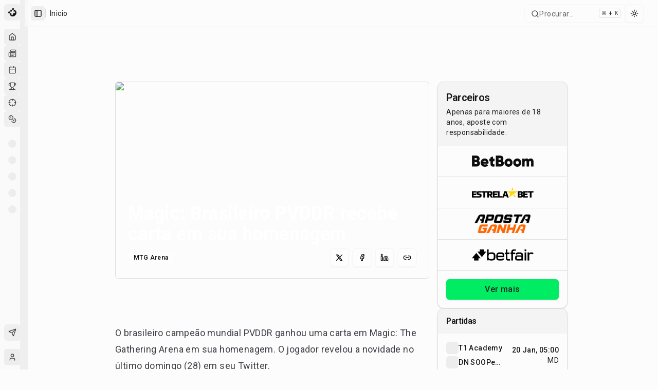

--- FILE ---
content_type: text/html; charset=utf-8
request_url: https://maisesports.com.br/magic-pvddr-carta-homenagem
body_size: 26122
content:
<!DOCTYPE html><html lang="pt-BR"><head><meta charSet="utf-8"/><meta name="viewport" content="width=device-width, initial-scale=1"/><link rel="preload" as="image" imageSrcSet="/_next/image?url=https%3A%2F%2Fnoticias.maisesports.com.br%2Fwp-content%2Fuploads%2F2021%2F03%2FCapturar-10.jpg&amp;w=640&amp;q=75 640w, /_next/image?url=https%3A%2F%2Fnoticias.maisesports.com.br%2Fwp-content%2Fuploads%2F2021%2F03%2FCapturar-10.jpg&amp;w=750&amp;q=75 750w, /_next/image?url=https%3A%2F%2Fnoticias.maisesports.com.br%2Fwp-content%2Fuploads%2F2021%2F03%2FCapturar-10.jpg&amp;w=828&amp;q=75 828w, /_next/image?url=https%3A%2F%2Fnoticias.maisesports.com.br%2Fwp-content%2Fuploads%2F2021%2F03%2FCapturar-10.jpg&amp;w=1080&amp;q=75 1080w, /_next/image?url=https%3A%2F%2Fnoticias.maisesports.com.br%2Fwp-content%2Fuploads%2F2021%2F03%2FCapturar-10.jpg&amp;w=1200&amp;q=75 1200w, /_next/image?url=https%3A%2F%2Fnoticias.maisesports.com.br%2Fwp-content%2Fuploads%2F2021%2F03%2FCapturar-10.jpg&amp;w=1920&amp;q=75 1920w, /_next/image?url=https%3A%2F%2Fnoticias.maisesports.com.br%2Fwp-content%2Fuploads%2F2021%2F03%2FCapturar-10.jpg&amp;w=2048&amp;q=75 2048w, /_next/image?url=https%3A%2F%2Fnoticias.maisesports.com.br%2Fwp-content%2Fuploads%2F2021%2F03%2FCapturar-10.jpg&amp;w=3840&amp;q=75 3840w" imageSizes="100vw"/><link rel="stylesheet" href="/_next/static/chunks/dc499773d2b0683b.css" data-precedence="next"/><link rel="stylesheet" href="/_next/static/chunks/6a5604451470e2f7.css" data-precedence="next"/><link rel="preload" as="script" fetchPriority="low" href="/_next/static/chunks/0515143bbf37a692.js"/><script src="/_next/static/chunks/202443545b167aef.js" async=""></script><script src="/_next/static/chunks/32989b80424f9817.js" async=""></script><script src="/_next/static/chunks/950103fe8d41cba8.js" async=""></script><script src="/_next/static/chunks/5a3ee4fbd988128b.js" async=""></script><script src="/_next/static/chunks/turbopack-6f501a8501d7c881.js" async=""></script><script src="/_next/static/chunks/973fe8af10b574e2.js" async=""></script><script src="/_next/static/chunks/6497953b0476d6d5.js" async=""></script><script src="/_next/static/chunks/a3dd2bb6b77ca038.js" async=""></script><script src="/_next/static/chunks/298602c86cc94e1f.js" async=""></script><script src="/_next/static/chunks/b17197db103e29f5.js" async=""></script><script src="/_next/static/chunks/07f3a716e777f7f0.js" async=""></script><script src="/_next/static/chunks/ad349f211a999c85.js" async=""></script><script src="/_next/static/chunks/d80b3790a119a285.js" async=""></script><script src="/_next/static/chunks/68e1631db41f66a9.js" async=""></script><script src="/_next/static/chunks/ac944735f89178b9.js" async=""></script><script src="/_next/static/chunks/414b6c02676cb32f.js" async=""></script><script src="/_next/static/chunks/b48092762168ae3c.js" async=""></script><script src="/_next/static/chunks/2ea4682250ff2b25.js" async=""></script><script src="/_next/static/chunks/82b0e2e4e52d542d.js" async=""></script><script src="/_next/static/chunks/99c48809b2d3c475.js" async=""></script><script src="/_next/static/chunks/f4d98ce9307d8ac6.js" async=""></script><script src="/_next/static/chunks/87869e54af04d3a9.js" async=""></script><script src="/_next/static/chunks/a4c46b4a89e2d68c.js" async=""></script><script src="/_next/static/chunks/95a70f3d99e5d150.js" async=""></script><script src="/_next/static/chunks/6725932327b43dc5.js" async=""></script><script src="/_next/static/chunks/18e64e4f4934346c.js" async=""></script><script src="/_next/static/chunks/5623ef28f145363b.js" async=""></script><script src="/_next/static/chunks/1c47f8d7c4f839a4.js" async=""></script><script src="/_next/static/chunks/39663d0659dde36d.js" async=""></script><script src="/_next/static/chunks/50cf9f355fbee97b.js" async=""></script><link rel="preload" href="/_next/static/chunks/7ec798f21f850415.css" as="style"/><link rel="preload" href="https://www.googletagmanager.com/gtag/js?id=G-GCZ0D717V4" as="script"/><meta name="apple-mobile-web-app-title" content="MaisEsports"/><meta name="apple-mobile-web-app-capable" content="yes"/><meta name="apple-mobile-web-app-status-bar-style" content="default"/><meta name="next-size-adjust" content=""/><script type="application/ld+json">{"@context":"https://schema.org","@type":"Organization","name":"Mais Esports","alternateName":"Mais Esports","url":"https://maisesports.com.br","logo":"https://maisesports.com.br/LOGO_MAIS_PRETO.png","sameAs":["https://twitter.com/maisesportsbr","https://www.instagram.com/maisesports","https://www.facebook.com/maisesports"]}</script><script type="application/ld+json">{"@context":"https://schema.org","@type":"WebSite","name":"Mais Esports","url":"https://maisesports.com.br","potentialAction":{"@type":"SearchAction","target":"https://maisesports.com.br/busca?q={search_term_string}","query-input":"required name=search_term_string"}}</script><script src="/_next/static/chunks/a6dad97d9634a72d.js" noModule=""></script></head><body class="roboto_892eecf1-module__Ed9Wnq__variable font-sans antialiased"><div hidden=""><!--$?--><template id="B:0"></template><!--/$--></div><!--$--><!--/$--><script>((a,b,c,d,e,f,g,h)=>{let i=document.documentElement,j=["light","dark"];function k(b){var c;(Array.isArray(a)?a:[a]).forEach(a=>{let c="class"===a,d=c&&f?e.map(a=>f[a]||a):e;c?(i.classList.remove(...d),i.classList.add(f&&f[b]?f[b]:b)):i.setAttribute(a,b)}),c=b,h&&j.includes(c)&&(i.style.colorScheme=c)}if(d)k(d);else try{let a=localStorage.getItem(b)||c,d=g&&"system"===a?window.matchMedia("(prefers-color-scheme: dark)").matches?"dark":"light":a;k(d)}catch(a){}})("class","theme","system",null,["light","dark"],null,true,true)</script><div class="flex min-h-screen w-full flex-col"><div style="--sidebar-width:16rem;--sidebar-width-icon:3rem" class="group/sidebar-wrapper flex min-h-svh w-full has-[[data-variant=inset]]:bg-sidebar"><div class="group peer hidden text-sidebar-foreground md:block" data-state="collapsed" data-collapsible="icon" data-variant="sidebar" data-side="left"><div class="relative w-[--sidebar-width] bg-transparent transition-[width] duration-200 ease-linear group-data-[collapsible=offcanvas]:w-0 group-data-[side=right]:rotate-180 group-data-[collapsible=icon]:w-[--sidebar-width-icon]"></div><div class="fixed inset-y-0 z-10 hidden h-svh w-[--sidebar-width] transition-[left,right,width] duration-200 ease-linear md:flex left-0 group-data-[collapsible=offcanvas]:left-[calc(var(--sidebar-width)*-1)] group-data-[collapsible=icon]:w-[--sidebar-width-icon] group-data-[side=left]:border-r group-data-[side=right]:border-l"><div data-sidebar="sidebar" class="flex h-full w-full flex-col bg-sidebar group-data-[variant=floating]:rounded-lg group-data-[variant=floating]:border group-data-[variant=floating]:border-sidebar-border group-data-[variant=floating]:shadow"><div data-sidebar="header" class="flex flex-col gap-2 p-2"><ul data-sidebar="menu" class="flex w-full min-w-0 flex-col gap-1"><a href="/"><li data-sidebar="menu-item" class="group/menu-item relative"><button data-sidebar="menu-button" data-size="default" data-active="false" class="peer/menu-button flex w-full items-center gap-2 overflow-hidden rounded-md p-2 text-left outline-none ring-sidebar-ring transition-[width,height,padding] focus-visible:ring-2 active:bg-sidebar-accent active:text-sidebar-accent-foreground disabled:pointer-events-none disabled:opacity-50 group-has-[[data-sidebar=menu-action]]/menu-item:pr-8 aria-disabled:pointer-events-none aria-disabled:opacity-50 data-[active=true]:bg-sidebar-accent data-[active=true]:font-medium data-[active=true]:text-sidebar-accent-foreground data-[state=open]:hover:bg-sidebar-accent data-[state=open]:hover:text-sidebar-accent-foreground group-data-[collapsible=icon]:!size-8 group-data-[collapsible=icon]:!p-2 [&amp;&gt;span:last-child]:truncate [&amp;&gt;svg]:size-4 [&amp;&gt;svg]:shrink-0 hover:bg-sidebar-accent hover:text-sidebar-accent-foreground h-8 text-sm"><img alt="Mais Esports" loading="lazy" width="20" height="20" decoding="async" data-nimg="1" style="color:transparent" srcSet="/_next/image?url=%2FLOGO_MAIS_PRETO.png&amp;w=32&amp;q=75 1x, /_next/image?url=%2FLOGO_MAIS_PRETO.png&amp;w=48&amp;q=75 2x" src="/_next/image?url=%2FLOGO_MAIS_PRETO.png&amp;w=48&amp;q=75"/><span class="text-base font-semibold text-[#0C0C0C] dark:text-[#FEFEFE]">Mais Esports</span></button></li></a></ul></div><div data-sidebar="content" class="flex min-h-0 flex-1 flex-col gap-2 overflow-auto group-data-[collapsible=icon]:overflow-hidden"><div data-sidebar="group" class="relative flex w-full min-w-0 flex-col p-2"><div data-sidebar="group-label" class="flex h-8 shrink-0 items-center rounded-md px-2 text-xs font-medium text-sidebar-foreground/70 outline-none ring-sidebar-ring transition-[margin,opacity] duration-200 ease-linear focus-visible:ring-2 [&amp;&gt;svg]:size-4 [&amp;&gt;svg]:shrink-0 group-data-[collapsible=icon]:-mt-8 group-data-[collapsible=icon]:opacity-0">Esports</div><ul data-sidebar="menu" class="flex w-full min-w-0 flex-col gap-1"><a href="/"><li data-sidebar="menu-item" class="group/menu-item relative"><button data-sidebar="menu-button" data-size="default" data-active="false" class="peer/menu-button flex w-full items-center gap-2 overflow-hidden rounded-md p-2 text-left outline-none ring-sidebar-ring transition-[width,height,padding] focus-visible:ring-2 active:bg-sidebar-accent active:text-sidebar-accent-foreground disabled:pointer-events-none disabled:opacity-50 group-has-[[data-sidebar=menu-action]]/menu-item:pr-8 aria-disabled:pointer-events-none aria-disabled:opacity-50 data-[active=true]:bg-sidebar-accent data-[active=true]:font-medium data-[active=true]:text-sidebar-accent-foreground data-[state=open]:hover:bg-sidebar-accent data-[state=open]:hover:text-sidebar-accent-foreground group-data-[collapsible=icon]:!size-8 group-data-[collapsible=icon]:!p-2 [&amp;&gt;span:last-child]:truncate [&amp;&gt;svg]:size-4 [&amp;&gt;svg]:shrink-0 hover:bg-sidebar-accent hover:text-sidebar-accent-foreground h-8 text-sm" data-state="closed"><svg xmlns="http://www.w3.org/2000/svg" width="24" height="24" viewBox="0 0 24 24" fill="none" stroke="currentColor" stroke-width="2" stroke-linecap="round" stroke-linejoin="round" class="lucide lucide-house"><path d="M15 21v-8a1 1 0 0 0-1-1h-4a1 1 0 0 0-1 1v8"></path><path d="M3 10a2 2 0 0 1 .709-1.528l7-5.999a2 2 0 0 1 2.582 0l7 5.999A2 2 0 0 1 21 10v9a2 2 0 0 1-2 2H5a2 2 0 0 1-2-2z"></path></svg><span>Início</span></button></li></a><a href="/noticias"><li data-sidebar="menu-item" class="group/menu-item relative"><button data-sidebar="menu-button" data-size="default" data-active="false" class="peer/menu-button flex w-full items-center gap-2 overflow-hidden rounded-md p-2 text-left outline-none ring-sidebar-ring transition-[width,height,padding] focus-visible:ring-2 active:bg-sidebar-accent active:text-sidebar-accent-foreground disabled:pointer-events-none disabled:opacity-50 group-has-[[data-sidebar=menu-action]]/menu-item:pr-8 aria-disabled:pointer-events-none aria-disabled:opacity-50 data-[active=true]:bg-sidebar-accent data-[active=true]:font-medium data-[active=true]:text-sidebar-accent-foreground data-[state=open]:hover:bg-sidebar-accent data-[state=open]:hover:text-sidebar-accent-foreground group-data-[collapsible=icon]:!size-8 group-data-[collapsible=icon]:!p-2 [&amp;&gt;span:last-child]:truncate [&amp;&gt;svg]:size-4 [&amp;&gt;svg]:shrink-0 hover:bg-sidebar-accent hover:text-sidebar-accent-foreground h-8 text-sm" data-state="closed"><svg xmlns="http://www.w3.org/2000/svg" width="24" height="24" viewBox="0 0 24 24" fill="none" stroke="currentColor" stroke-width="2" stroke-linecap="round" stroke-linejoin="round" class="lucide lucide-newspaper"><path d="M4 22h16a2 2 0 0 0 2-2V4a2 2 0 0 0-2-2H8a2 2 0 0 0-2 2v16a2 2 0 0 1-2 2Zm0 0a2 2 0 0 1-2-2v-9c0-1.1.9-2 2-2h2"></path><path d="M18 14h-8"></path><path d="M15 18h-5"></path><path d="M10 6h8v4h-8V6Z"></path></svg><span>Notícias</span></button></li></a><a href="/agenda"><li data-sidebar="menu-item" class="group/menu-item relative"><button data-sidebar="menu-button" data-size="default" data-active="false" class="peer/menu-button flex w-full items-center gap-2 overflow-hidden rounded-md p-2 text-left outline-none ring-sidebar-ring transition-[width,height,padding] focus-visible:ring-2 active:bg-sidebar-accent active:text-sidebar-accent-foreground disabled:pointer-events-none disabled:opacity-50 group-has-[[data-sidebar=menu-action]]/menu-item:pr-8 aria-disabled:pointer-events-none aria-disabled:opacity-50 data-[active=true]:bg-sidebar-accent data-[active=true]:font-medium data-[active=true]:text-sidebar-accent-foreground data-[state=open]:hover:bg-sidebar-accent data-[state=open]:hover:text-sidebar-accent-foreground group-data-[collapsible=icon]:!size-8 group-data-[collapsible=icon]:!p-2 [&amp;&gt;span:last-child]:truncate [&amp;&gt;svg]:size-4 [&amp;&gt;svg]:shrink-0 hover:bg-sidebar-accent hover:text-sidebar-accent-foreground h-8 text-sm" data-state="closed"><svg xmlns="http://www.w3.org/2000/svg" width="24" height="24" viewBox="0 0 24 24" fill="none" stroke="currentColor" stroke-width="2" stroke-linecap="round" stroke-linejoin="round" class="lucide lucide-calendar"><path d="M8 2v4"></path><path d="M16 2v4"></path><rect width="18" height="18" x="3" y="4" rx="2"></rect><path d="M3 10h18"></path></svg><span>Agenda</span></button></li></a><a href="/campeonatos"><li data-sidebar="menu-item" class="group/menu-item relative"><button data-sidebar="menu-button" data-size="default" data-active="false" class="peer/menu-button flex w-full items-center gap-2 overflow-hidden rounded-md p-2 text-left outline-none ring-sidebar-ring transition-[width,height,padding] focus-visible:ring-2 active:bg-sidebar-accent active:text-sidebar-accent-foreground disabled:pointer-events-none disabled:opacity-50 group-has-[[data-sidebar=menu-action]]/menu-item:pr-8 aria-disabled:pointer-events-none aria-disabled:opacity-50 data-[active=true]:bg-sidebar-accent data-[active=true]:font-medium data-[active=true]:text-sidebar-accent-foreground data-[state=open]:hover:bg-sidebar-accent data-[state=open]:hover:text-sidebar-accent-foreground group-data-[collapsible=icon]:!size-8 group-data-[collapsible=icon]:!p-2 [&amp;&gt;span:last-child]:truncate [&amp;&gt;svg]:size-4 [&amp;&gt;svg]:shrink-0 hover:bg-sidebar-accent hover:text-sidebar-accent-foreground h-8 text-sm" data-state="closed"><svg xmlns="http://www.w3.org/2000/svg" width="24" height="24" viewBox="0 0 24 24" fill="none" stroke="currentColor" stroke-width="2" stroke-linecap="round" stroke-linejoin="round" class="lucide lucide-trophy"><path d="M6 9H4.5a2.5 2.5 0 0 1 0-5H6"></path><path d="M18 9h1.5a2.5 2.5 0 0 0 0-5H18"></path><path d="M4 22h16"></path><path d="M10 14.66V17c0 .55-.47.98-.97 1.21C7.85 18.75 7 20.24 7 22"></path><path d="M14 14.66V17c0 .55.47.98.97 1.21C16.15 18.75 17 20.24 17 22"></path><path d="M18 2H6v7a6 6 0 0 0 12 0V2Z"></path></svg><span>Campeonatos</span></button></li></a><a href="/bolao"><li data-sidebar="menu-item" class="group/menu-item relative"><button data-sidebar="menu-button" data-size="default" data-active="false" class="peer/menu-button flex w-full items-center gap-2 overflow-hidden rounded-md p-2 text-left outline-none ring-sidebar-ring transition-[width,height,padding] focus-visible:ring-2 active:bg-sidebar-accent active:text-sidebar-accent-foreground disabled:pointer-events-none disabled:opacity-50 group-has-[[data-sidebar=menu-action]]/menu-item:pr-8 aria-disabled:pointer-events-none aria-disabled:opacity-50 data-[active=true]:bg-sidebar-accent data-[active=true]:font-medium data-[active=true]:text-sidebar-accent-foreground data-[state=open]:hover:bg-sidebar-accent data-[state=open]:hover:text-sidebar-accent-foreground group-data-[collapsible=icon]:!size-8 group-data-[collapsible=icon]:!p-2 [&amp;&gt;span:last-child]:truncate [&amp;&gt;svg]:size-4 [&amp;&gt;svg]:shrink-0 hover:bg-sidebar-accent hover:text-sidebar-accent-foreground h-8 text-sm" data-state="closed"><svg xmlns="http://www.w3.org/2000/svg" width="24" height="24" viewBox="0 0 24 24" fill="none" stroke="currentColor" stroke-width="2" stroke-linecap="round" stroke-linejoin="round" class="lucide lucide-crosshair"><circle cx="12" cy="12" r="10"></circle><line x1="22" x2="18" y1="12" y2="12"></line><line x1="6" x2="2" y1="12" y2="12"></line><line x1="12" x2="12" y1="6" y2="2"></line><line x1="12" x2="12" y1="22" y2="18"></line></svg><span>Bolão</span></button></li></a><a href="/apostas"><li data-sidebar="menu-item" class="group/menu-item relative"><button data-sidebar="menu-button" data-size="default" data-active="false" class="peer/menu-button flex w-full items-center gap-2 overflow-hidden rounded-md p-2 text-left outline-none ring-sidebar-ring transition-[width,height,padding] focus-visible:ring-2 active:bg-sidebar-accent active:text-sidebar-accent-foreground disabled:pointer-events-none disabled:opacity-50 group-has-[[data-sidebar=menu-action]]/menu-item:pr-8 aria-disabled:pointer-events-none aria-disabled:opacity-50 data-[active=true]:bg-sidebar-accent data-[active=true]:font-medium data-[active=true]:text-sidebar-accent-foreground data-[state=open]:hover:bg-sidebar-accent data-[state=open]:hover:text-sidebar-accent-foreground group-data-[collapsible=icon]:!size-8 group-data-[collapsible=icon]:!p-2 [&amp;&gt;span:last-child]:truncate [&amp;&gt;svg]:size-4 [&amp;&gt;svg]:shrink-0 hover:bg-sidebar-accent hover:text-sidebar-accent-foreground h-8 text-sm" data-state="closed"><svg xmlns="http://www.w3.org/2000/svg" width="24" height="24" viewBox="0 0 24 24" fill="none" stroke="currentColor" stroke-width="2" stroke-linecap="round" stroke-linejoin="round" class="lucide lucide-coins"><circle cx="8" cy="8" r="6"></circle><path d="M18.09 10.37A6 6 0 1 1 10.34 18"></path><path d="M7 6h1v4"></path><path d="m16.71 13.88.7.71-2.82 2.82"></path></svg><span>Apostas</span></button></li></a></ul></div><div data-sidebar="group" class="relative flex w-full min-w-0 flex-col p-2"><div data-sidebar="group-label" class="flex h-8 shrink-0 items-center rounded-md px-2 text-xs font-medium text-sidebar-foreground/70 outline-none ring-sidebar-ring transition-[margin,opacity] duration-200 ease-linear focus-visible:ring-2 [&amp;&gt;svg]:size-4 [&amp;&gt;svg]:shrink-0 group-data-[collapsible=icon]:-mt-8 group-data-[collapsible=icon]:opacity-0">Jogos</div><ul data-sidebar="menu" class="flex w-full min-w-0 flex-col gap-1"><li data-sidebar="menu-item" class="group/menu-item relative"><a data-sidebar="menu-button" data-size="default" data-active="false" class="peer/menu-button flex w-full items-center gap-2 overflow-hidden rounded-md p-2 text-left outline-none ring-sidebar-ring transition-[width,height,padding] focus-visible:ring-2 active:bg-sidebar-accent active:text-sidebar-accent-foreground disabled:pointer-events-none disabled:opacity-50 group-has-[[data-sidebar=menu-action]]/menu-item:pr-8 aria-disabled:pointer-events-none aria-disabled:opacity-50 data-[active=true]:bg-sidebar-accent data-[active=true]:font-medium data-[active=true]:text-sidebar-accent-foreground data-[state=open]:hover:bg-sidebar-accent data-[state=open]:hover:text-sidebar-accent-foreground group-data-[collapsible=icon]:!size-8 group-data-[collapsible=icon]:!p-2 [&amp;&gt;span:last-child]:truncate [&amp;&gt;svg]:size-4 [&amp;&gt;svg]:shrink-0 hover:bg-sidebar-accent hover:text-sidebar-accent-foreground h-8 text-sm" data-state="closed" href="/jogos/league-of-legends"><span class="relative flex shrink-0 overflow-hidden h-4 w-4 bg-secondary rounded-md"><span class="flex h-full w-full items-center justify-center rounded-full bg-muted"></span></span><span class="sr-only">League of Legends</span></a></li><li data-sidebar="menu-item" class="group/menu-item relative"><a data-sidebar="menu-button" data-size="default" data-active="false" class="peer/menu-button flex w-full items-center gap-2 overflow-hidden rounded-md p-2 text-left outline-none ring-sidebar-ring transition-[width,height,padding] focus-visible:ring-2 active:bg-sidebar-accent active:text-sidebar-accent-foreground disabled:pointer-events-none disabled:opacity-50 group-has-[[data-sidebar=menu-action]]/menu-item:pr-8 aria-disabled:pointer-events-none aria-disabled:opacity-50 data-[active=true]:bg-sidebar-accent data-[active=true]:font-medium data-[active=true]:text-sidebar-accent-foreground data-[state=open]:hover:bg-sidebar-accent data-[state=open]:hover:text-sidebar-accent-foreground group-data-[collapsible=icon]:!size-8 group-data-[collapsible=icon]:!p-2 [&amp;&gt;span:last-child]:truncate [&amp;&gt;svg]:size-4 [&amp;&gt;svg]:shrink-0 hover:bg-sidebar-accent hover:text-sidebar-accent-foreground h-8 text-sm" data-state="closed" href="/jogos/valorant"><span class="relative flex shrink-0 overflow-hidden h-4 w-4 bg-secondary rounded-md"><span class="flex h-full w-full items-center justify-center rounded-full bg-muted"></span></span><span class="sr-only">VALORANT</span></a></li><li data-sidebar="menu-item" class="group/menu-item relative"><a data-sidebar="menu-button" data-size="default" data-active="false" class="peer/menu-button flex w-full items-center gap-2 overflow-hidden rounded-md p-2 text-left outline-none ring-sidebar-ring transition-[width,height,padding] focus-visible:ring-2 active:bg-sidebar-accent active:text-sidebar-accent-foreground disabled:pointer-events-none disabled:opacity-50 group-has-[[data-sidebar=menu-action]]/menu-item:pr-8 aria-disabled:pointer-events-none aria-disabled:opacity-50 data-[active=true]:bg-sidebar-accent data-[active=true]:font-medium data-[active=true]:text-sidebar-accent-foreground data-[state=open]:hover:bg-sidebar-accent data-[state=open]:hover:text-sidebar-accent-foreground group-data-[collapsible=icon]:!size-8 group-data-[collapsible=icon]:!p-2 [&amp;&gt;span:last-child]:truncate [&amp;&gt;svg]:size-4 [&amp;&gt;svg]:shrink-0 hover:bg-sidebar-accent hover:text-sidebar-accent-foreground h-8 text-sm" data-state="closed" href="/jogos/cs-go"><span class="relative flex shrink-0 overflow-hidden h-4 w-4 bg-secondary rounded-md"><span class="flex h-full w-full items-center justify-center rounded-full bg-muted"></span></span><span class="sr-only">Counter-Strike 2</span></a></li><li data-sidebar="menu-item" class="group/menu-item relative"><a data-sidebar="menu-button" data-size="default" data-active="false" class="peer/menu-button flex w-full items-center gap-2 overflow-hidden rounded-md p-2 text-left outline-none ring-sidebar-ring transition-[width,height,padding] focus-visible:ring-2 active:bg-sidebar-accent active:text-sidebar-accent-foreground disabled:pointer-events-none disabled:opacity-50 group-has-[[data-sidebar=menu-action]]/menu-item:pr-8 aria-disabled:pointer-events-none aria-disabled:opacity-50 data-[active=true]:bg-sidebar-accent data-[active=true]:font-medium data-[active=true]:text-sidebar-accent-foreground data-[state=open]:hover:bg-sidebar-accent data-[state=open]:hover:text-sidebar-accent-foreground group-data-[collapsible=icon]:!size-8 group-data-[collapsible=icon]:!p-2 [&amp;&gt;span:last-child]:truncate [&amp;&gt;svg]:size-4 [&amp;&gt;svg]:shrink-0 hover:bg-sidebar-accent hover:text-sidebar-accent-foreground h-8 text-sm" data-state="closed" href="/jogos/dota-2"><span class="relative flex shrink-0 overflow-hidden h-4 w-4 bg-secondary rounded-md"><span class="flex h-full w-full items-center justify-center rounded-full bg-muted"></span></span><span class="sr-only">Dota 2</span></a></li><li data-sidebar="menu-item" class="group/menu-item relative"><a data-sidebar="menu-button" data-size="default" data-active="false" class="peer/menu-button flex w-full items-center gap-2 overflow-hidden rounded-md p-2 text-left outline-none ring-sidebar-ring transition-[width,height,padding] focus-visible:ring-2 active:bg-sidebar-accent active:text-sidebar-accent-foreground disabled:pointer-events-none disabled:opacity-50 group-has-[[data-sidebar=menu-action]]/menu-item:pr-8 aria-disabled:pointer-events-none aria-disabled:opacity-50 data-[active=true]:bg-sidebar-accent data-[active=true]:font-medium data-[active=true]:text-sidebar-accent-foreground data-[state=open]:hover:bg-sidebar-accent data-[state=open]:hover:text-sidebar-accent-foreground group-data-[collapsible=icon]:!size-8 group-data-[collapsible=icon]:!p-2 [&amp;&gt;span:last-child]:truncate [&amp;&gt;svg]:size-4 [&amp;&gt;svg]:shrink-0 hover:bg-sidebar-accent hover:text-sidebar-accent-foreground h-8 text-sm" data-state="closed" href="/jogos/r6-siege"><span class="relative flex shrink-0 overflow-hidden h-4 w-4 bg-secondary rounded-md"><span class="flex h-full w-full items-center justify-center rounded-full bg-muted"></span></span><span class="sr-only">Rainbow Six Siege</span></a></li></ul></div><div data-sidebar="group" class="relative flex w-full min-w-0 flex-col p-2"><div data-sidebar="group-label" class="flex h-8 shrink-0 items-center rounded-md px-2 text-xs font-medium text-sidebar-foreground/70 outline-none ring-sidebar-ring transition-[margin,opacity] duration-200 ease-linear focus-visible:ring-2 [&amp;&gt;svg]:size-4 [&amp;&gt;svg]:shrink-0 group-data-[collapsible=icon]:-mt-8 group-data-[collapsible=icon]:opacity-0">Campeonatos</div><ul data-sidebar="menu" class="flex w-full min-w-0 flex-col gap-1"></ul></div><div data-sidebar="group" class="relative flex w-full min-w-0 flex-col p-2 mt-auto"><div data-sidebar="group-content" class="w-full text-sm"><ul data-sidebar="menu" class="flex w-full min-w-0 flex-col gap-1"><li data-sidebar="menu-item" class="group/menu-item relative" type="button" aria-haspopup="dialog" aria-expanded="false" aria-controls="radix-_R_255ivadb_" data-state="closed"><button data-sidebar="menu-button" data-size="sm" data-active="false" class="peer/menu-button flex w-full items-center gap-2 overflow-hidden rounded-md p-2 text-left outline-none ring-sidebar-ring transition-[width,height,padding] focus-visible:ring-2 active:bg-sidebar-accent active:text-sidebar-accent-foreground disabled:pointer-events-none disabled:opacity-50 group-has-[[data-sidebar=menu-action]]/menu-item:pr-8 aria-disabled:pointer-events-none aria-disabled:opacity-50 data-[active=true]:bg-sidebar-accent data-[active=true]:font-medium data-[active=true]:text-sidebar-accent-foreground data-[state=open]:hover:bg-sidebar-accent data-[state=open]:hover:text-sidebar-accent-foreground group-data-[collapsible=icon]:!size-8 group-data-[collapsible=icon]:!p-2 [&amp;&gt;span:last-child]:truncate [&amp;&gt;svg]:size-4 [&amp;&gt;svg]:shrink-0 hover:bg-sidebar-accent hover:text-sidebar-accent-foreground h-7 text-xs"><svg xmlns="http://www.w3.org/2000/svg" width="24" height="24" viewBox="0 0 24 24" fill="none" stroke="currentColor" stroke-width="2" stroke-linecap="round" stroke-linejoin="round" class="lucide lucide-send"><path d="M14.536 21.686a.5.5 0 0 0 .937-.024l6.5-19a.496.496 0 0 0-.635-.635l-19 6.5a.5.5 0 0 0-.024.937l7.93 3.18a2 2 0 0 1 1.112 1.11z"></path><path d="m21.854 2.147-10.94 10.939"></path></svg><span>Feedback</span></button></li></ul></div></div></div><div data-sidebar="footer" class="flex flex-col gap-2 p-2"><ul data-sidebar="menu" class="flex w-full min-w-0 flex-col gap-1"><li data-sidebar="menu-item" class="group/menu-item relative"><a href="/login"><button data-sidebar="menu-button" data-size="lg" data-active="false" class="peer/menu-button flex w-full items-center gap-2 overflow-hidden rounded-md p-2 text-left outline-none ring-sidebar-ring transition-[width,height,padding] focus-visible:ring-2 active:bg-sidebar-accent active:text-sidebar-accent-foreground disabled:pointer-events-none disabled:opacity-50 group-has-[[data-sidebar=menu-action]]/menu-item:pr-8 aria-disabled:pointer-events-none aria-disabled:opacity-50 data-[active=true]:bg-sidebar-accent data-[active=true]:font-medium data-[active=true]:text-sidebar-accent-foreground data-[state=open]:hover:bg-sidebar-accent data-[state=open]:hover:text-sidebar-accent-foreground group-data-[collapsible=icon]:!size-8 [&amp;&gt;span:last-child]:truncate [&amp;&gt;svg]:size-4 [&amp;&gt;svg]:shrink-0 hover:bg-sidebar-accent hover:text-sidebar-accent-foreground h-12 text-sm group-data-[collapsible=icon]:!p-0 data-[state=open]:bg-sidebar-accent data-[state=open]:text-sidebar-accent-foreground"><span class="relative flex shrink-0 overflow-hidden h-8 w-8 rounded-md"><span class="h-full w-full bg-muted flex items-center justify-center rounded-md uppercase"><svg xmlns="http://www.w3.org/2000/svg" width="24" height="24" viewBox="0 0 24 24" fill="none" stroke="currentColor" stroke-width="2" stroke-linecap="round" stroke-linejoin="round" class="lucide lucide-user size-4"><path d="M19 21v-2a4 4 0 0 0-4-4H9a4 4 0 0 0-4 4v2"></path><circle cx="12" cy="7" r="4"></circle></svg></span></span><div class="grid flex-1 text-left text-sm leading-tight"><span class="truncate font-semibold">Convidado</span><span class="truncate text-xs">Faça login para continuar</span></div><svg xmlns="http://www.w3.org/2000/svg" width="24" height="24" viewBox="0 0 24 24" fill="none" stroke="currentColor" stroke-width="2" stroke-linecap="round" stroke-linejoin="round" class="lucide lucide-log-in ml-auto size-4"><path d="M15 3h4a2 2 0 0 1 2 2v14a2 2 0 0 1-2 2h-4"></path><polyline points="10 17 15 12 10 7"></polyline><line x1="15" x2="3" y1="12" y2="12"></line></svg></button></a></li></ul></div><button data-sidebar="rail" aria-label="Toggle Sidebar" tabindex="-1" title="Toggle Sidebar" class="absolute inset-y-0 z-20 hidden w-4 -translate-x-1/2 transition-all ease-linear after:absolute after:inset-y-0 after:left-1/2 after:w-[2px] hover:after:bg-sidebar-border group-data-[side=left]:-right-4 group-data-[side=right]:left-0 sm:flex [[data-side=left]_&amp;]:cursor-w-resize [[data-side=right]_&amp;]:cursor-e-resize [[data-side=left][data-state=collapsed]_&amp;]:cursor-e-resize [[data-side=right][data-state=collapsed]_&amp;]:cursor-w-resize group-data-[collapsible=offcanvas]:translate-x-0 group-data-[collapsible=offcanvas]:after:left-full group-data-[collapsible=offcanvas]:hover:bg-sidebar [[data-side=left][data-collapsible=offcanvas]_&amp;]:-right-2 [[data-side=right][data-collapsible=offcanvas]_&amp;]:-left-2"></button></div></div></div><main class="relative flex w-full flex-1 flex-col bg-background md:peer-data-[variant=inset]:m-2 md:peer-data-[state=collapsed]:peer-data-[variant=inset]:ml-2 md:peer-data-[variant=inset]:ml-0 md:peer-data-[variant=inset]:rounded-xl md:peer-data-[variant=inset]:shadow"><header class="sticky top-0 z-50 flex shrink-0 items-center gap-2 border-b bg-background/95 backdrop-blur supports-[backdrop-filter]:bg-background/60 p-4 pt-2 pb-2"><button class="inline-flex items-center justify-center gap-2 whitespace-nowrap rounded-md text-sm font-medium transition-colors focus-visible:outline-none focus-visible:ring-1 focus-visible:ring-ring disabled:pointer-events-none disabled:opacity-50 [&amp;_svg]:pointer-events-none [&amp;_svg]:size-4 [&amp;_svg]:shrink-0 hover:bg-accent hover:text-accent-foreground h-7 w-7 -ml-1" data-sidebar="trigger"><svg xmlns="http://www.w3.org/2000/svg" width="24" height="24" viewBox="0 0 24 24" fill="none" stroke="currentColor" stroke-width="2" stroke-linecap="round" stroke-linejoin="round" class="lucide lucide-panel-left" aria-hidden="true"><rect width="18" height="18" x="3" y="3" rx="2"></rect><path d="M9 3v18"></path></svg><span class="sr-only">Toggle Sidebar</span></button><div data-orientation="vertical" role="none" class="shrink-0 bg-border w-[1px] mr-2 h-4"></div><div><nav aria-label="breadcrumb"><ol class="flex flex-wrap items-center gap-1.5 break-words text-sm text-muted-foreground sm:gap-2.5"><li class="inline-flex items-center gap-1.5"><a class="transition-colors hover:text-foreground" href="/">Inicio</a></li></ol></nav></div><div class="flex gap-0 md:gap-4 ml-auto md:px-3"><button type="button" class="border-input bg-background text-foreground placeholder:text-muted-foreground/70 focus-visible:border-ring focus-visible:ring-ring/50 inline-flex h-9 w-fit rounded-md border px-3 py-2 text-sm shadow-xs transition-[color,box-shadow] outline-none focus-visible:ring-[3px]"><span class="flex grow items-center gap-0 md:gap-3"><svg xmlns="http://www.w3.org/2000/svg" width="16" height="16" viewBox="0 0 24 24" fill="none" stroke="currentColor" stroke-width="2" stroke-linecap="round" stroke-linejoin="round" class="lucide lucide-search text-muted-foreground/80" aria-hidden="true"><circle cx="11" cy="11" r="8"></circle><path d="m21 21-4.3-4.3"></path></svg><span class="hidden md:inline-flex text-muted-foreground/70 font-normal">Procurar...</span></span><kbd class="hidden md:inline-flex bg-background text-muted-foreground/70 ms-12 -me-1 h-5 max-h-full items-center rounded border px-1 font-[inherit] text-[0.625rem] font-medium space-x-1"><p>⌘</p><span class="text-muted-foreground text-xs">+</span><p>K</p></kbd></button><div tabindex="-1" class="flex h-full w-full flex-col overflow-hidden rounded-md bg-popover text-popover-foreground [&amp;&gt;div]:max-w-4xl [&amp;&gt;div]:w-[90vw] md:[&amp;&gt;div]:w-[80vw] lg:[&amp;&gt;div]:w-[70vw] [&amp;&gt;div]:max-h-[80vh]" cmdk-root=""><label cmdk-label="" for="radix-_R_58pivadbH2_" id="radix-_R_58pivadbH1_" style="position:absolute;width:1px;height:1px;padding:0;margin:-1px;overflow:hidden;clip:rect(0, 0, 0, 0);white-space:nowrap;border-width:0"></label></div><div class="hidden md:block"><button class="inline-flex items-center justify-center gap-2 whitespace-nowrap rounded-md text-sm font-medium transition-colors focus-visible:outline-none focus-visible:ring-1 focus-visible:ring-ring disabled:pointer-events-none disabled:opacity-50 [&amp;_svg]:pointer-events-none [&amp;_svg]:size-4 [&amp;_svg]:shrink-0 border border-input bg-background shadow-sm hover:bg-accent hover:text-accent-foreground h-9 w-9" aria-label="Select theme" type="button" id="radix-_R_1opivadb_" aria-haspopup="menu" aria-expanded="false" data-state="closed"><svg xmlns="http://www.w3.org/2000/svg" width="16" height="16" viewBox="0 0 24 24" fill="none" stroke="currentColor" stroke-width="2" stroke-linecap="round" stroke-linejoin="round" class="lucide lucide-sun" aria-hidden="true"><circle cx="12" cy="12" r="4"></circle><path d="M12 2v2"></path><path d="M12 20v2"></path><path d="m4.93 4.93 1.41 1.41"></path><path d="m17.66 17.66 1.41 1.41"></path><path d="M2 12h2"></path><path d="M20 12h2"></path><path d="m6.34 17.66-1.41 1.41"></path><path d="m19.07 4.93-1.41 1.41"></path></svg></button></div></div></header><div class="flex flex-1 gap-4 p-4"><div class="hidden lg:block w-40 flex-shrink-0"><div class="sticky top-20"><div class="google-ad " style="min-height:600px;width:160px"><div><div></div></div></div></div></div><div class="flex flex-1 flex-col gap-4 min-w-0 container mx-auto px-0"><div class="flex justify-center"><div class="block xl:hidden"><div class="flex-shrink-0"><div class="flex justify-center"><div class="google-ad " style="min-height:250px;width:250px"><div><div></div></div></div></div></div></div><div class="hidden xl:block"><div class="flex w-full justify-center"><div class="google-ad " style="min-height:90px;width:728px"><div><div></div></div></div></div></div></div><div class="grid flex-1 items-start gap-4 lg:grid-cols-10"><div class="flex flex-col gap-2 md:gap-4 lg:col-span-7"><div class="relative h-96 border rounded-md overflow-hidden"><div class="relative h-96"><img alt="Magic: Brasileiro PVDDR recebe carta em sua homenagem" decoding="async" data-nimg="fill" class="object-cover w-full h-full" style="position:absolute;height:100%;width:100%;left:0;top:0;right:0;bottom:0;color:transparent" sizes="100vw" srcSet="/_next/image?url=https%3A%2F%2Fnoticias.maisesports.com.br%2Fwp-content%2Fuploads%2F2021%2F03%2FCapturar-10.jpg&amp;w=640&amp;q=75 640w, /_next/image?url=https%3A%2F%2Fnoticias.maisesports.com.br%2Fwp-content%2Fuploads%2F2021%2F03%2FCapturar-10.jpg&amp;w=750&amp;q=75 750w, /_next/image?url=https%3A%2F%2Fnoticias.maisesports.com.br%2Fwp-content%2Fuploads%2F2021%2F03%2FCapturar-10.jpg&amp;w=828&amp;q=75 828w, /_next/image?url=https%3A%2F%2Fnoticias.maisesports.com.br%2Fwp-content%2Fuploads%2F2021%2F03%2FCapturar-10.jpg&amp;w=1080&amp;q=75 1080w, /_next/image?url=https%3A%2F%2Fnoticias.maisesports.com.br%2Fwp-content%2Fuploads%2F2021%2F03%2FCapturar-10.jpg&amp;w=1200&amp;q=75 1200w, /_next/image?url=https%3A%2F%2Fnoticias.maisesports.com.br%2Fwp-content%2Fuploads%2F2021%2F03%2FCapturar-10.jpg&amp;w=1920&amp;q=75 1920w, /_next/image?url=https%3A%2F%2Fnoticias.maisesports.com.br%2Fwp-content%2Fuploads%2F2021%2F03%2FCapturar-10.jpg&amp;w=2048&amp;q=75 2048w, /_next/image?url=https%3A%2F%2Fnoticias.maisesports.com.br%2Fwp-content%2Fuploads%2F2021%2F03%2FCapturar-10.jpg&amp;w=3840&amp;q=75 3840w" src="/_next/image?url=https%3A%2F%2Fnoticias.maisesports.com.br%2Fwp-content%2Fuploads%2F2021%2F03%2FCapturar-10.jpg&amp;w=3840&amp;q=75"/><div class="absolute inset-0 bg-gradient-to-t from-black/80 to-transparent"></div><div class="absolute bottom-0 left-0 p-6 w-full"><h1 class="text-white text-3xl md:text-4xl font-bold mb-2">Magic: Brasileiro PVDDR recebe carta em sua homenagem</h1><div class="flex items-center gap-3 text-sm text-gray-300"><div class="flex items-center gap-2"><a href="/noticias/categorias/mtg-arena"><div class="inline-flex items-center rounded-md border px-2.5 py-0.5 text-xs font-semibold transition-colors focus:outline-none focus:ring-2 focus:ring-ring focus:ring-offset-2 border-transparent bg-secondary text-secondary-foreground hover:bg-secondary/80">MTG Arena</div></a></div><div class="ml-auto"><div class="flex items-center space-x-2"><button class="inline-flex items-center justify-center gap-2 whitespace-nowrap rounded-md text-sm font-medium transition-colors focus-visible:outline-none focus-visible:ring-1 focus-visible:ring-ring disabled:pointer-events-none disabled:opacity-50 [&amp;_svg]:pointer-events-none [&amp;_svg]:size-4 [&amp;_svg]:shrink-0 border-input shadow-sm hover:text-accent-foreground h-9 w-9 bg-secondary border hover:bg-secondary/80" data-state="closed"><svg xmlns="http://www.w3.org/2000/svg" width="24" height="24" viewBox="0 0 24 24" fill="none" stroke="currentColor" stroke-width="2" stroke-linecap="round" stroke-linejoin="round" class="tabler-icon tabler-icon-brand-x h-4 w-4 text-black dark:text-white"><path d="M4 4l11.733 16h4.267l-11.733 -16z"></path><path d="M4 20l6.768 -6.768m2.46 -2.46l6.772 -6.772"></path></svg><span class="sr-only">Compartilhe no X (Twitter)</span></button><button class="inline-flex items-center justify-center gap-2 whitespace-nowrap rounded-md text-sm font-medium transition-colors focus-visible:outline-none focus-visible:ring-1 focus-visible:ring-ring disabled:pointer-events-none disabled:opacity-50 [&amp;_svg]:pointer-events-none [&amp;_svg]:size-4 [&amp;_svg]:shrink-0 border-input shadow-sm hover:text-accent-foreground h-9 w-9 bg-secondary border hover:bg-secondary/80" data-state="closed"><svg xmlns="http://www.w3.org/2000/svg" width="24" height="24" viewBox="0 0 24 24" fill="none" stroke="currentColor" stroke-width="2" stroke-linecap="round" stroke-linejoin="round" class="tabler-icon tabler-icon-brand-facebook h-4 w-4 text-black dark:text-white"><path d="M7 10v4h3v7h4v-7h3l1 -4h-4v-2a1 1 0 0 1 1 -1h3v-4h-3a5 5 0 0 0 -5 5v2h-3"></path></svg><span class="sr-only">Compartilhe no Facebook</span></button><button class="inline-flex items-center justify-center gap-2 whitespace-nowrap rounded-md text-sm font-medium transition-colors focus-visible:outline-none focus-visible:ring-1 focus-visible:ring-ring disabled:pointer-events-none disabled:opacity-50 [&amp;_svg]:pointer-events-none [&amp;_svg]:size-4 [&amp;_svg]:shrink-0 border-input shadow-sm hover:text-accent-foreground h-9 w-9 bg-secondary border hover:bg-secondary/80" data-state="closed"><svg xmlns="http://www.w3.org/2000/svg" width="24" height="24" viewBox="0 0 24 24" fill="none" stroke="currentColor" stroke-width="2" stroke-linecap="round" stroke-linejoin="round" class="lucide lucide-linkedin h-4 w-4 text-black dark:text-white"><path d="M16 8a6 6 0 0 1 6 6v7h-4v-7a2 2 0 0 0-2-2 2 2 0 0 0-2 2v7h-4v-7a6 6 0 0 1 6-6z"></path><rect width="4" height="12" x="2" y="9"></rect><circle cx="4" cy="4" r="2"></circle></svg><span class="sr-only">Compartilhe no LinkedIn</span></button><button class="inline-flex items-center justify-center gap-2 whitespace-nowrap rounded-md text-sm font-medium transition-colors focus-visible:outline-none focus-visible:ring-1 focus-visible:ring-ring disabled:pointer-events-none disabled:opacity-50 [&amp;_svg]:pointer-events-none [&amp;_svg]:size-4 [&amp;_svg]:shrink-0 border-input shadow-sm hover:text-accent-foreground h-9 w-9 bg-secondary border hover:bg-secondary/80" data-state="closed"><svg xmlns="http://www.w3.org/2000/svg" width="24" height="24" viewBox="0 0 24 24" fill="none" stroke="currentColor" stroke-width="2" stroke-linecap="round" stroke-linejoin="round" class="lucide lucide-link2 h-4 w-4 text-black dark:text-white"><path d="M9 17H7A5 5 0 0 1 7 7h2"></path><path d="M15 7h2a5 5 0 1 1 0 10h-2"></path><line x1="8" x2="16" y1="12" y2="12"></line></svg><span class="sr-only">Copiar link</span></button></div></div></div></div></div></div><div class="block xl:hidden"><div class="flex-shrink-0"><div class="flex justify-center"><div class="google-ad " style="min-height:250px;width:250px"><div><div></div></div></div></div></div></div><div class="hidden xl:block"><div class="flex w-full justify-center"><div class="google-ad " style="min-height:90px;width:728px"><div><div></div></div></div></div></div><article class="prose prose-zinc prose-sm sm:prose-base lg:prose-lg dark:prose-invert max-w-none prose-headings:scroll-mt-20 prose-img:rounded-lg prose-img:mx-auto prose-img:my-0 prose-p:text-sm sm:prose-p:text-base prose-p:leading-relaxed prose-h1:text-xl sm:prose-h1:text-2xl lg:prose-h1:text-3xl prose-h2:text-lg sm:prose-h2:text-xl lg:prose-h2:text-2xl prose-h3:text-base sm:prose-h3:text-lg lg:prose-h3:text-xl prose-ul:pl-4 sm:prose-ul:pl-6 prose-ol:pl-4 sm:prose-ol:pl-6 prose-blockquote:border-l-4 prose-blockquote:pl-4 sm:prose-blockquote:pl-6 prose-blockquote:italic prose-blockquote:text-muted-foreground"><div><div class="px-2 sm:px-0"><p>O brasileiro campeão mundial PVDDR ganhou uma carta em Magic: The Gathering Arena em sua homenagem. O jogador revelou a novidade no último domingo (28) em seu Twitter.</p><blockquote class="twitter-tweet"><p dir="ltr" lang="pt">Minha carta 🤩 Gostei muito dela, fiquei feliz com a habilidade, a tematica e a ilustração. Depois da final vai ter uma entrevista minha na <a href="https://twitter.com/ligamagicbr?ref_src=twsrc%5Etfw">@ligamagicbr</a> (<a href="https://t.co/2AatJaAAZz">https://t.co/2AatJaAAZz</a>) falando sobre o processo de criação da carta e a minha participação <a href="https://twitter.com/Wizards_MagicBR?ref_src=twsrc%5Etfw">@Wizards_MagicBR</a> <a href="https://t.co/JwQCWoNrCi">pic.twitter.com/JwQCWoNrCi</a></p><p>— [Tempo] PVDDR (@PVDDR) <a href="https://twitter.com/PVDDR/status/1376327326682730498?ref_src=twsrc%5Etfw">March 29, 2021</a></p></blockquote><p>Denominada de Magilaçador de Elite, a carta chega junto com a coleção Strixhaven Escola de Magos. A carta em si é uma criatura humano clérigo de custo 3 sendo uma mana branca e outras duas de qualquer cor. Elite Spellbinder ainda tem status 3/1 e Voar.</p><p>Em seu texto, a carta diz o seguinte: “Quando Elite Spellbinder entra no campo de batalha, olhe a mão do oponente alvo. Você pode exilar um card não de terreno na mão dele. Enquanto aquele card permanecer exilado, seu dono poderá jogá-lo. Uma mágica conjurada desta forma custa 2 a mais para ser conjurada”.</p><blockquote class="twitter-tweet"><p dir="ltr" lang="pt">A gente aproveita aqui a oportunidade para parabenizar o <a href="https://twitter.com/PVDDR?ref_src=twsrc%5Etfw">@PVDDR</a> pela conquista incrível que é ter um card de <a href="https://twitter.com/hashtag/MTG?src=hash&amp;ref_src=twsrc%5Etfw">#MTG</a> com a sua fisionomia 🥰😎 e matar a curiosidade da comunidade brasileira com a versão do card em PT-BR <a href="https://t.co/XQflLsX9kB">https://t.co/XQflLsX9kB</a> <a href="https://t.co/2UjB712NAY">pic.twitter.com/2UjB712NAY</a></p><p>— wizards_magicBR (@Wizards_MagicBR) <a href="https://twitter.com/Wizards_MagicBR/status/1376339256088625154?ref_src=twsrc%5Etfw">March 29, 2021</a></p></blockquote><p>PVDDR é o atual campeão mundial de Magic: The Gathering Arena. O brasileiros conquistou o título da temporada 2019 já em 2020. Atualmente, o brasileiro é o primeiro colocado no ranking de maior premiação conquistada na história do jogo.</p></div><div class="not-prose my-6 sm:my-8 flex flex-col items-center gap-3 sm:gap-4"><div class="relative flex items-center w-full"><hr class="flex-grow border-t border-border"/><span class="px-2 sm:px-4 text-xs text-muted-foreground uppercase tracking-wide">Continue depois da publicidade</span><hr class="flex-grow border-t border-border"/></div><div class="w-full max-w-4xl"><div class="block xl:hidden"><div class="flex-shrink-0"><div class="flex justify-center"><div class="google-ad " style="min-height:250px;width:250px"><div><div></div></div></div></div></div></div><div class="hidden xl:block"><div class="flex w-full justify-center"><div class="google-ad " style="min-height:90px;width:728px"><div><div></div></div></div></div></div></div><div class="relative flex items-center w-full"><hr class="flex-grow border-t border-border"/></div></div></div><figure class="my-4 sm:my-6"><button type="button" class="relative w-full border rounded-md overflow-hidden cursor-zoom-in hover:opacity-90 transition-opacity flex items-center justify-center min-h-[200px] bg-muted" aria-label="Ampliar imagem: "><img alt="" loading="lazy" width="900" height="600" decoding="async" data-nimg="1" class="object-contain w-full h-auto max-h-[70vh]" style="color:transparent" sizes="(max-width: 640px) 100vw, (max-width: 768px) 90vw, (max-width: 1024px) 80vw, 900px" srcSet="/_next/image?url=https%3A%2F%2Fnoticias.maisesports.com.br%2Fwp-content%2Fuploads%2F2021%2F03%2FCapturar-10-800x654.jpg&amp;w=640&amp;q=75 640w, /_next/image?url=https%3A%2F%2Fnoticias.maisesports.com.br%2Fwp-content%2Fuploads%2F2021%2F03%2FCapturar-10-800x654.jpg&amp;w=750&amp;q=75 750w, /_next/image?url=https%3A%2F%2Fnoticias.maisesports.com.br%2Fwp-content%2Fuploads%2F2021%2F03%2FCapturar-10-800x654.jpg&amp;w=828&amp;q=75 828w, /_next/image?url=https%3A%2F%2Fnoticias.maisesports.com.br%2Fwp-content%2Fuploads%2F2021%2F03%2FCapturar-10-800x654.jpg&amp;w=1080&amp;q=75 1080w, /_next/image?url=https%3A%2F%2Fnoticias.maisesports.com.br%2Fwp-content%2Fuploads%2F2021%2F03%2FCapturar-10-800x654.jpg&amp;w=1200&amp;q=75 1200w, /_next/image?url=https%3A%2F%2Fnoticias.maisesports.com.br%2Fwp-content%2Fuploads%2F2021%2F03%2FCapturar-10-800x654.jpg&amp;w=1920&amp;q=75 1920w, /_next/image?url=https%3A%2F%2Fnoticias.maisesports.com.br%2Fwp-content%2Fuploads%2F2021%2F03%2FCapturar-10-800x654.jpg&amp;w=2048&amp;q=75 2048w, /_next/image?url=https%3A%2F%2Fnoticias.maisesports.com.br%2Fwp-content%2Fuploads%2F2021%2F03%2FCapturar-10-800x654.jpg&amp;w=3840&amp;q=75 3840w" src="/_next/image?url=https%3A%2F%2Fnoticias.maisesports.com.br%2Fwp-content%2Fuploads%2F2021%2F03%2FCapturar-10-800x654.jpg&amp;w=3840&amp;q=75"/></button><figcaption class="text-xs sm:text-sm text-muted-foreground text-center mt-2 px-2 sm:px-4 leading-relaxed">Arte da carta em homenagem ao brasileiro PVDDR. Foto: Reprodução/Ryan Pancoast</figcaption></figure><!--$!--><template data-dgst="BAILOUT_TO_CLIENT_SIDE_RENDERING"></template><!--/$--><div><div class="px-2 sm:px-0"><p>Veja também: <a data-test-id="article-data-link" href="/valorant-gamelanders-purple-derrota-intz-angels-e-vence-1-seletiva-do-protocolo-geneses/">VALORANT: Gamelanders Purple derrota INTZ Angels e vence 1° seletiva do Protocolo Gêneses</a></p></div><div class="not-prose my-6 sm:my-8 flex flex-col items-center gap-3 sm:gap-4"><div class="relative flex items-center w-full"><hr class="flex-grow border-t border-border"/><span class="px-2 sm:px-4 text-xs text-muted-foreground uppercase tracking-wide">Continue depois da publicidade</span><hr class="flex-grow border-t border-border"/></div><div class="w-full max-w-4xl"><div class="block xl:hidden"><div class="flex-shrink-0"><div class="flex justify-center"><div class="google-ad " style="min-height:250px;width:250px"><div><div></div></div></div></div></div></div><div class="hidden xl:block"><div class="flex w-full justify-center"><div class="google-ad " style="min-height:90px;width:728px"><div><div></div></div></div></div></div></div><div class="relative flex items-center w-full"><hr class="flex-grow border-t border-border"/></div></div></div></article><div class="block xl:hidden"><div class="flex-shrink-0"><div class="flex justify-center"><div class="google-ad " style="min-height:250px;width:250px"><div><div></div></div></div></div></div></div><div class="hidden xl:block"><div class="flex w-full justify-center"><div class="google-ad " style="min-height:90px;width:728px"><div><div></div></div></div></div></div><div class="flex justify-between items-center"><div class="flex flex-col gap-2 text-muted-foreground"><div class="flex flex-col md:flex-row gap-2 md:gap-4"><p class="flex items-center gap-1"><svg xmlns="http://www.w3.org/2000/svg" width="24" height="24" viewBox="0 0 24 24" fill="none" stroke="currentColor" stroke-width="2" stroke-linecap="round" stroke-linejoin="round" class="lucide lucide-calendar w-4 h-4"><path d="M8 2v4"></path><path d="M16 2v4"></path><rect width="18" height="18" x="3" y="4" rx="2"></rect><path d="M3 10h18"></path></svg>Publicado em<time dateTime="2021-03-29T15:39:42">29 de março de 2021</time></p>•<p class="flex items-center gap-1"><svg xmlns="http://www.w3.org/2000/svg" width="24" height="24" viewBox="0 0 24 24" fill="none" stroke="currentColor" stroke-width="2" stroke-linecap="round" stroke-linejoin="round" class="lucide lucide-refresh-cw w-4 h-4"><path d="M3 12a9 9 0 0 1 9-9 9.75 9.75 0 0 1 6.74 2.74L21 8"></path><path d="M21 3v5h-5"></path><path d="M21 12a9 9 0 0 1-9 9 9.75 9.75 0 0 1-6.74-2.74L3 16"></path><path d="M8 16H3v5"></path></svg>Atualizado<time dateTime="2021-03-29T15:39:42">há quase 5 anos</time></p></div><div class="flex flex-wrap gap-2"></div></div><div class="flex items-center space-x-2"><button class="inline-flex items-center justify-center gap-2 whitespace-nowrap rounded-md text-sm font-medium transition-colors focus-visible:outline-none focus-visible:ring-1 focus-visible:ring-ring disabled:pointer-events-none disabled:opacity-50 [&amp;_svg]:pointer-events-none [&amp;_svg]:size-4 [&amp;_svg]:shrink-0 border-input shadow-sm hover:text-accent-foreground h-9 w-9 bg-secondary border hover:bg-secondary/80" data-state="closed"><svg xmlns="http://www.w3.org/2000/svg" width="24" height="24" viewBox="0 0 24 24" fill="none" stroke="currentColor" stroke-width="2" stroke-linecap="round" stroke-linejoin="round" class="tabler-icon tabler-icon-brand-x h-4 w-4 text-black dark:text-white"><path d="M4 4l11.733 16h4.267l-11.733 -16z"></path><path d="M4 20l6.768 -6.768m2.46 -2.46l6.772 -6.772"></path></svg><span class="sr-only">Compartilhe no X (Twitter)</span></button><button class="inline-flex items-center justify-center gap-2 whitespace-nowrap rounded-md text-sm font-medium transition-colors focus-visible:outline-none focus-visible:ring-1 focus-visible:ring-ring disabled:pointer-events-none disabled:opacity-50 [&amp;_svg]:pointer-events-none [&amp;_svg]:size-4 [&amp;_svg]:shrink-0 border-input shadow-sm hover:text-accent-foreground h-9 w-9 bg-secondary border hover:bg-secondary/80" data-state="closed"><svg xmlns="http://www.w3.org/2000/svg" width="24" height="24" viewBox="0 0 24 24" fill="none" stroke="currentColor" stroke-width="2" stroke-linecap="round" stroke-linejoin="round" class="tabler-icon tabler-icon-brand-facebook h-4 w-4 text-black dark:text-white"><path d="M7 10v4h3v7h4v-7h3l1 -4h-4v-2a1 1 0 0 1 1 -1h3v-4h-3a5 5 0 0 0 -5 5v2h-3"></path></svg><span class="sr-only">Compartilhe no Facebook</span></button><button class="inline-flex items-center justify-center gap-2 whitespace-nowrap rounded-md text-sm font-medium transition-colors focus-visible:outline-none focus-visible:ring-1 focus-visible:ring-ring disabled:pointer-events-none disabled:opacity-50 [&amp;_svg]:pointer-events-none [&amp;_svg]:size-4 [&amp;_svg]:shrink-0 border-input shadow-sm hover:text-accent-foreground h-9 w-9 bg-secondary border hover:bg-secondary/80" data-state="closed"><svg xmlns="http://www.w3.org/2000/svg" width="24" height="24" viewBox="0 0 24 24" fill="none" stroke="currentColor" stroke-width="2" stroke-linecap="round" stroke-linejoin="round" class="lucide lucide-linkedin h-4 w-4 text-black dark:text-white"><path d="M16 8a6 6 0 0 1 6 6v7h-4v-7a2 2 0 0 0-2-2 2 2 0 0 0-2 2v7h-4v-7a6 6 0 0 1 6-6z"></path><rect width="4" height="12" x="2" y="9"></rect><circle cx="4" cy="4" r="2"></circle></svg><span class="sr-only">Compartilhe no LinkedIn</span></button><button class="inline-flex items-center justify-center gap-2 whitespace-nowrap rounded-md text-sm font-medium transition-colors focus-visible:outline-none focus-visible:ring-1 focus-visible:ring-ring disabled:pointer-events-none disabled:opacity-50 [&amp;_svg]:pointer-events-none [&amp;_svg]:size-4 [&amp;_svg]:shrink-0 border-input shadow-sm hover:text-accent-foreground h-9 w-9 bg-secondary border hover:bg-secondary/80" data-state="closed"><svg xmlns="http://www.w3.org/2000/svg" width="24" height="24" viewBox="0 0 24 24" fill="none" stroke="currentColor" stroke-width="2" stroke-linecap="round" stroke-linejoin="round" class="lucide lucide-link2 h-4 w-4 text-black dark:text-white"><path d="M9 17H7A5 5 0 0 1 7 7h2"></path><path d="M15 7h2a5 5 0 1 1 0 10h-2"></path><line x1="8" x2="16" y1="12" y2="12"></line></svg><span class="sr-only">Copiar link</span></button></div></div><div><div class="mb-4 md:b-8 flex items-end justify-between"><div class="flex flex-col gap-4"><h2 class="text-2xl font-bold tracking-tight">Matérias relacionadas</h2></div><div class="hidden shrink-0 gap-2 md:flex"><a class="inline-flex items-center justify-center gap-2 whitespace-nowrap rounded-md text-sm font-medium transition-colors focus-visible:outline-none focus-visible:ring-1 focus-visible:ring-ring disabled:pointer-events-none disabled:opacity-50 [&amp;_svg]:pointer-events-none [&amp;_svg]:size-4 [&amp;_svg]:shrink-0 bg-primary text-primary-foreground shadow hover:bg-primary/90 h-9 px-4 py-2" href="/noticias">Ver mais</a></div></div><!--$?--><template id="B:1"></template><div class="grid grid-cols-1 md:grid-cols-2 gap-4"><div class="border bg-card text-card-foreground shadow relative overflow-hidden rounded-lg"><div class="animate-pulse rounded-md bg-foreground/10 w-full h-60"></div><div class="absolute inset-x-0 bottom-0 p-4"><div class="flex flex-wrap gap-2 mb-2"><div class="animate-pulse bg-foreground/10 h-5 w-16 rounded-full"></div><div class="animate-pulse bg-foreground/10 h-5 w-20 rounded-full"></div></div><div class="animate-pulse rounded-md bg-foreground/10 h-6 w-3/4"></div></div></div><div class="border bg-card text-card-foreground shadow relative overflow-hidden rounded-lg"><div class="animate-pulse rounded-md bg-foreground/10 w-full h-60"></div><div class="absolute inset-x-0 bottom-0 p-4"><div class="flex flex-wrap gap-2 mb-2"><div class="animate-pulse bg-foreground/10 h-5 w-16 rounded-full"></div><div class="animate-pulse bg-foreground/10 h-5 w-20 rounded-full"></div></div><div class="animate-pulse rounded-md bg-foreground/10 h-6 w-3/4"></div></div></div><div class="border bg-card text-card-foreground shadow relative overflow-hidden rounded-lg"><div class="animate-pulse rounded-md bg-foreground/10 w-full h-60"></div><div class="absolute inset-x-0 bottom-0 p-4"><div class="flex flex-wrap gap-2 mb-2"><div class="animate-pulse bg-foreground/10 h-5 w-16 rounded-full"></div><div class="animate-pulse bg-foreground/10 h-5 w-20 rounded-full"></div></div><div class="animate-pulse rounded-md bg-foreground/10 h-6 w-3/4"></div></div></div><div class="border bg-card text-card-foreground shadow relative overflow-hidden rounded-lg"><div class="animate-pulse rounded-md bg-foreground/10 w-full h-60"></div><div class="absolute inset-x-0 bottom-0 p-4"><div class="flex flex-wrap gap-2 mb-2"><div class="animate-pulse bg-foreground/10 h-5 w-16 rounded-full"></div><div class="animate-pulse bg-foreground/10 h-5 w-20 rounded-full"></div></div><div class="animate-pulse rounded-md bg-foreground/10 h-6 w-3/4"></div></div></div></div><!--/$--></div></div><div class="flex flex-col gap-2 md:gap-4 lg:col-span-3"><div class="rounded-xl border bg-card text-card-foreground shadow overflow-hidden"><div class="space-y-1.5 flex flex-row items-start bg-muted/50 p-3 sm:p-4"><div class="flex flex-col items-start gap-2 sm:gap-4 md:gap-7"><div class="grid gap-1"><div class="font-semibold tracking-tight text-base sm:text-lg md:text-xl">Parceiros</div><div class="text-muted-foreground text-xs sm:text-sm">Apenas para maiores de 18 anos, aposte com responsabilidade.</div></div></div></div><div class="p-0 divide-y"><a target="_blank" class="flex flex-col xl:flex-row justify-center items-center gap-2 p-3 hover:bg-muted/50 transition-colors rounded-none focus-visible:outline-none focus-visible:ring-2 focus-visible:ring-ring focus-visible:ring-offset-2" tabindex="0" aria-label="Abrir BetBoom" href="https://betboom.bet.br/?utm_source=inf&amp;utm_medium=bloggers&amp;utm_campaign=238&amp;utm_content=main_br&amp;utm_term=5000&amp;aff=alanbase&amp;qtag=a5000_t238_c4_s019a6e0a-02c4-70fa-82e9-427050b32c7e_maise"><div class="w-[120px] h-[36px] flex items-center justify-center"><img alt="BetBoom" loading="lazy" width="120" height="36" decoding="async" data-nimg="1" class="object-contain w-full h-full dark:hidden" style="color:transparent" srcSet="/_next/image?url=%2Fbookmarks%2Fbetboom-ligth.png&amp;w=128&amp;q=75 1x, /_next/image?url=%2Fbookmarks%2Fbetboom-ligth.png&amp;w=256&amp;q=75 2x" src="/_next/image?url=%2Fbookmarks%2Fbetboom-ligth.png&amp;w=256&amp;q=75"/><img alt="BetBoom" loading="lazy" width="120" height="36" decoding="async" data-nimg="1" class="object-contain w-full h-full hidden dark:block" style="color:transparent" srcSet="/_next/image?url=%2Fbookmarks%2Fbetboom-dark.png&amp;w=128&amp;q=75 1x, /_next/image?url=%2Fbookmarks%2Fbetboom-dark.png&amp;w=256&amp;q=75 2x" src="/_next/image?url=%2Fbookmarks%2Fbetboom-dark.png&amp;w=256&amp;q=75"/></div></a><a target="_blank" class="flex flex-col xl:flex-row justify-center items-center gap-2 p-3 hover:bg-muted/50 transition-colors rounded-none focus-visible:outline-none focus-visible:ring-2 focus-visible:ring-ring focus-visible:ring-offset-2" tabindex="0" aria-label="Abrir ESTRELA★BET" href="https://www.estrelabet.bet.br/aposta-esportiva?affid=348915&amp;cxd=jipbqaaugkbctrmgtgkdmdnmo&amp;utm_campaign=mais&amp;utm_source=ranking"><div class="w-[120px] h-[36px] flex items-center justify-center"><img alt="ESTRELA★BET" loading="lazy" width="120" height="36" decoding="async" data-nimg="1" class="object-contain w-full h-full dark:hidden" style="color:transparent" srcSet="/_next/image?url=%2Fbookmarks%2Festrelabet-ligth.png&amp;w=128&amp;q=75 1x, /_next/image?url=%2Fbookmarks%2Festrelabet-ligth.png&amp;w=256&amp;q=75 2x" src="/_next/image?url=%2Fbookmarks%2Festrelabet-ligth.png&amp;w=256&amp;q=75"/><img alt="ESTRELA★BET" loading="lazy" width="120" height="36" decoding="async" data-nimg="1" class="object-contain w-full h-full hidden dark:block" style="color:transparent" srcSet="/_next/image?url=%2Fbookmarks%2Festrelabet-dark.png&amp;w=128&amp;q=75 1x, /_next/image?url=%2Fbookmarks%2Festrelabet-dark.png&amp;w=256&amp;q=75 2x" src="/_next/image?url=%2Fbookmarks%2Festrelabet-dark.png&amp;w=256&amp;q=75"/></div></a><a target="_blank" class="flex flex-col xl:flex-row justify-center items-center gap-2 p-3 hover:bg-muted/50 transition-colors rounded-none focus-visible:outline-none focus-visible:ring-2 focus-visible:ring-ring focus-visible:ring-offset-2" tabindex="0" aria-label="Abrir ApostaGanha" href="https://go.aff.apostaganha.bet/17zqw618"><div class="w-[120px] h-[36px] flex items-center justify-center"><img alt="ApostaGanha" loading="lazy" width="120" height="36" decoding="async" data-nimg="1" class="object-contain w-full h-full dark:hidden" style="color:transparent" srcSet="/_next/image?url=%2Fbookmarks%2Fapostaganha-ligth.png&amp;w=128&amp;q=75 1x, /_next/image?url=%2Fbookmarks%2Fapostaganha-ligth.png&amp;w=256&amp;q=75 2x" src="/_next/image?url=%2Fbookmarks%2Fapostaganha-ligth.png&amp;w=256&amp;q=75"/><img alt="ApostaGanha" loading="lazy" width="120" height="36" decoding="async" data-nimg="1" class="object-contain w-full h-full hidden dark:block" style="color:transparent" srcSet="/_next/image?url=%2Fbookmarks%2Fapostaganha-dark.png&amp;w=128&amp;q=75 1x, /_next/image?url=%2Fbookmarks%2Fapostaganha-dark.png&amp;w=256&amp;q=75 2x" src="/_next/image?url=%2Fbookmarks%2Fapostaganha-dark.png&amp;w=256&amp;q=75"/></div></a><a target="_blank" class="flex flex-col xl:flex-row justify-center items-center gap-2 p-3 hover:bg-muted/50 transition-colors rounded-none focus-visible:outline-none focus-visible:ring-2 focus-visible:ring-ring focus-visible:ring-offset-2" tabindex="0" aria-label="Abrir Betfair" href="https://promotions.betfair.bet.br/prs/bf-br-znobrs-substituicao-segura?utm_medium=affiliate&amp;utm_source=18070&amp;utm_campaign=127019&amp;utm_content=9144830&amp;utm_ad=369307&amp;clkID=662176_45161e9580934a858cf7d6d61af2ccf4&amp;rfr=662176&amp;ttp=111&amp;pid=6748553&amp;bid=11315"><div class="w-[120px] h-[36px] flex items-center justify-center"><img alt="Betfair" loading="lazy" width="120" height="36" decoding="async" data-nimg="1" class="object-contain w-full h-full dark:hidden" style="color:transparent" srcSet="/_next/image?url=%2Fbookmarks%2Fbetfair-ligth.png&amp;w=128&amp;q=75 1x, /_next/image?url=%2Fbookmarks%2Fbetfair-ligth.png&amp;w=256&amp;q=75 2x" src="/_next/image?url=%2Fbookmarks%2Fbetfair-ligth.png&amp;w=256&amp;q=75"/><img alt="Betfair" loading="lazy" width="120" height="36" decoding="async" data-nimg="1" class="object-contain w-full h-full hidden dark:block" style="color:transparent" srcSet="/_next/image?url=%2Fbookmarks%2Fbetfair-dark.png&amp;w=128&amp;q=75 1x, /_next/image?url=%2Fbookmarks%2Fbetfair-dark.png&amp;w=256&amp;q=75 2x" src="/_next/image?url=%2Fbookmarks%2Fbetfair-dark.png&amp;w=256&amp;q=75"/></div></a></div><div class="items-center flex p-3 sm:p-4 border-t"><a target="_blank" class="w-full" href="https://maisesports.com.br/apostas"><button class="inline-flex items-center justify-center gap-2 whitespace-nowrap font-medium transition-colors focus-visible:outline-none focus-visible:ring-1 focus-visible:ring-ring disabled:pointer-events-none disabled:opacity-50 [&amp;_svg]:pointer-events-none [&amp;_svg]:size-4 [&amp;_svg]:shrink-0 bg-primary text-primary-foreground shadow hover:bg-primary/90 h-10 rounded-md px-8 w-full text-sm sm:text-base">Ver mais</button></a></div></div><!--$?--><template id="B:2"></template><div class="rounded-xl border bg-card text-card-foreground shadow overflow-hidden"><div class="space-y-1.5 flex flex-row items-start bg-muted p-4"><div class="flex flex-col md:flex-row items-start md:items-center gap-4 md:gap-7"><div class="grid gap-1"><div class="font-semibold leading-none tracking-tight">Partidas</div></div></div></div><div class="p-6 pt-0"><div class="grid gap-4"><div class="animate-pulse rounded-md bg-foreground/10 h-[70px] w-full"></div><div class="animate-pulse rounded-md bg-foreground/10 h-[70px] w-full"></div><div class="animate-pulse rounded-md bg-foreground/10 h-[70px] w-full"></div><div class="animate-pulse rounded-md bg-foreground/10 h-[70px] w-full"></div><div class="animate-pulse rounded-md bg-foreground/10 h-[70px] w-full"></div></div></div></div><!--/$--><!--$?--><template id="B:3"></template><div class="rounded-xl border bg-card text-card-foreground shadow overflow-hidden"><div class="space-y-1.5 flex flex-row items-start bg-muted p-4"><div class="flex flex-col md:flex-row items-start md:items-center gap-4 md:gap-7"><div class="grid gap-1"><div class="font-semibold leading-none tracking-tight">Resultados</div></div></div></div><div class="p-6 pt-0"><div class="grid gap-4"><div class="animate-pulse rounded-md bg-foreground/10 h-[70px] w-full"></div><div class="animate-pulse rounded-md bg-foreground/10 h-[70px] w-full"></div><div class="animate-pulse rounded-md bg-foreground/10 h-[70px] w-full"></div><div class="animate-pulse rounded-md bg-foreground/10 h-[70px] w-full"></div><div class="animate-pulse rounded-md bg-foreground/10 h-[70px] w-full"></div></div></div></div><!--/$--><!--$?--><template id="B:4"></template><div class="rounded-xl border bg-card text-card-foreground shadow overflow-hidden"><div class="space-y-1.5 flex flex-row items-start bg-muted/50 p-4"><div class="flex flex-col md:flex-row items-start md:items-center gap-4 md:gap-7"><div class="grid gap-1"><div class="font-semibold leading-none tracking-tight">Ultimas Notícias</div></div></div></div><div class="p-0 divide-y"><div class="border bg-card text-card-foreground shadow relative overflow-hidden rounded-none"><div class="animate-pulse rounded-md bg-foreground/10 w-full h-60"></div><div class="absolute bottom-0 left-0 right-0 p-4"><div class="mb-2"><div class="animate-pulse bg-foreground/10 h-5 w-20 rounded-full"></div></div><div class="animate-pulse rounded-md bg-foreground/10 h-6 w-3/4"></div></div></div><div class="border bg-card text-card-foreground shadow relative overflow-hidden rounded-none"><div class="animate-pulse rounded-md bg-foreground/10 w-full h-60"></div><div class="absolute bottom-0 left-0 right-0 p-4"><div class="mb-2"><div class="animate-pulse bg-foreground/10 h-5 w-20 rounded-full"></div></div><div class="animate-pulse rounded-md bg-foreground/10 h-6 w-3/4"></div></div></div><div class="border bg-card text-card-foreground shadow relative overflow-hidden rounded-none"><div class="animate-pulse rounded-md bg-foreground/10 w-full h-60"></div><div class="absolute bottom-0 left-0 right-0 p-4"><div class="mb-2"><div class="animate-pulse bg-foreground/10 h-5 w-20 rounded-full"></div></div><div class="animate-pulse rounded-md bg-foreground/10 h-6 w-3/4"></div></div></div></div><div class="items-center flex p-4 border-t"><a class="w-full" href="/noticias"><button class="inline-flex items-center justify-center gap-2 whitespace-nowrap text-sm font-medium transition-colors focus-visible:outline-none focus-visible:ring-1 focus-visible:ring-ring disabled:pointer-events-none disabled:opacity-50 [&amp;_svg]:pointer-events-none [&amp;_svg]:size-4 [&amp;_svg]:shrink-0 bg-primary text-primary-foreground shadow hover:bg-primary/90 h-10 rounded-md px-8 w-full">Ver mais notícias</button></a></div></div><!--/$--><div class="flex-shrink-0"><div class="flex justify-center"><div class="google-ad " style="min-height:250px;width:250px"><div><div></div></div></div></div></div></div></div><script type="application/ld+json">{"@context":"https://schema.org","@type":"NewsArticle","headline":"Magic: Brasileiro PVDDR recebe carta em sua homenagem","image":"https://noticias.maisesports.com.br/wp-content/uploads/2021/03/Capturar-10.jpg","datePublished":"2021-03-29T15:39:42","dateModified":"2021-03-29T15:39:42","author":{"@type":"Person","name":"Bruno Martins"},"publisher":{"@type":"Organization","name":"Mais Esports","logo":{"@type":"ImageObject","url":"https://maisesports.com.br/logo.png"}},"description":"O brasileiro campeão mundial PVDDR ganhou uma carta em Magic: The Gathering Arena em sua homenagem: o Magilaçador de Elite.","articleSection":"MTG Arena","url":"https://maisesports.com.br/magic-pvddr-carta-homenagem","mainEntityOfPage":{"@type":"WebPage","@id":"https://maisesports.com.br/magic-pvddr-carta-homenagem"}}</script><!--$?--><template id="B:5"></template><!--/$--><div class="flex justify-center"><div class="block xl:hidden"><div class="flex-shrink-0"><div class="flex justify-center"><div class="google-ad " style="min-height:250px;width:250px"><div><div></div></div></div></div></div></div><div class="hidden xl:block"><div class="flex w-full justify-center"><div class="google-ad " style="min-height:90px;width:728px"><div><div></div></div></div></div></div></div></div><div class="hidden lg:block w-40 flex-shrink-0"><div class="sticky top-20"><div class="google-ad " style="min-height:600px;width:160px"><div><div></div></div></div></div></div></div><footer class="mt-auto bg-card border-t"><div class="md:container px-4 py-6 md:py-12"><div class="grid grid-cols-2 md:grid-cols-5 gap-4"><div class="flex flex-col gap-4 md:col-span-2"><div class="flex flex-col"><h3 class="font-bold text-lg md:text-xl">Mais Esports</h3><p class="text-sm md:text-base text-muted-foreground">Tudo sobre esports em um só lugar</p></div><div class="grid grid-cols-3 md:grid-cols-10 gap-2"><a aria-label="Instagram" target="_blank" rel="noopener noreferrer" class="inline-flex items-center justify-center gap-2 whitespace-nowrap rounded-md text-sm font-medium transition-colors focus-visible:outline-none focus-visible:ring-1 focus-visible:ring-ring disabled:pointer-events-none disabled:opacity-50 [&amp;_svg]:pointer-events-none [&amp;_svg]:size-4 [&amp;_svg]:shrink-0 border-input shadow-sm hover:text-accent-foreground bg-background border hover:bg-muted w-11 h-11 md:w-10 md:h-10" href="https://www.instagram.com/maisesportsbr/"><svg xmlns="http://www.w3.org/2000/svg" width="24" height="24" viewBox="0 0 24 24" fill="none" stroke="currentColor" stroke-width="2" stroke-linecap="round" stroke-linejoin="round" class="lucide lucide-instagram h-5 w-5"><rect width="20" height="20" x="2" y="2" rx="5" ry="5"></rect><path d="M16 11.37A4 4 0 1 1 12.63 8 4 4 0 0 1 16 11.37z"></path><line x1="17.5" x2="17.51" y1="6.5" y2="6.5"></line></svg></a><a aria-label="X (Twitter)" target="_blank" rel="noopener noreferrer" class="inline-flex items-center justify-center gap-2 whitespace-nowrap rounded-md text-sm font-medium transition-colors focus-visible:outline-none focus-visible:ring-1 focus-visible:ring-ring disabled:pointer-events-none disabled:opacity-50 [&amp;_svg]:pointer-events-none [&amp;_svg]:size-4 [&amp;_svg]:shrink-0 border-input shadow-sm hover:text-accent-foreground bg-background border hover:bg-muted w-11 h-11 md:w-10 md:h-10" href="https://x.com/maisesportsbr"><svg xmlns="http://www.w3.org/2000/svg" width="24" height="24" viewBox="0 0 24 24" fill="none" stroke="currentColor" stroke-width="2" stroke-linecap="round" stroke-linejoin="round" class="lucide lucide-twitter h-5 w-5"><path d="M22 4s-.7 2.1-2 3.4c1.6 10-9.4 17.3-18 11.6 2.2.1 4.4-.6 6-2C3 15.5.5 9.6 3 5c2.2 2.6 5.6 4.1 9 4-.9-4.2 4-6.6 7-3.8 1.1 0 3-1.2 3-1.2z"></path></svg></a><a aria-label="YouTube" target="_blank" rel="noopener noreferrer" class="inline-flex items-center justify-center gap-2 whitespace-nowrap rounded-md text-sm font-medium transition-colors focus-visible:outline-none focus-visible:ring-1 focus-visible:ring-ring disabled:pointer-events-none disabled:opacity-50 [&amp;_svg]:pointer-events-none [&amp;_svg]:size-4 [&amp;_svg]:shrink-0 border-input shadow-sm hover:text-accent-foreground bg-background border hover:bg-muted w-11 h-11 md:w-10 md:h-10" href="https://www.youtube.com/user/LOLNewsYT"><svg xmlns="http://www.w3.org/2000/svg" width="24" height="24" viewBox="0 0 24 24" fill="none" stroke="currentColor" stroke-width="2" stroke-linecap="round" stroke-linejoin="round" class="lucide lucide-youtube h-5 w-5"><path d="M2.5 17a24.12 24.12 0 0 1 0-10 2 2 0 0 1 1.4-1.4 49.56 49.56 0 0 1 16.2 0A2 2 0 0 1 21.5 7a24.12 24.12 0 0 1 0 10 2 2 0 0 1-1.4 1.4 49.55 49.55 0 0 1-16.2 0A2 2 0 0 1 2.5 17"></path><path d="m10 15 5-3-5-3z"></path></svg></a><a aria-label="Twitch" target="_blank" rel="noopener noreferrer" class="inline-flex items-center justify-center gap-2 whitespace-nowrap rounded-md text-sm font-medium transition-colors focus-visible:outline-none focus-visible:ring-1 focus-visible:ring-ring disabled:pointer-events-none disabled:opacity-50 [&amp;_svg]:pointer-events-none [&amp;_svg]:size-4 [&amp;_svg]:shrink-0 border-input shadow-sm hover:text-accent-foreground bg-background border hover:bg-muted w-11 h-11 md:w-10 md:h-10" href="https://www.twitch.tv/maisesportsbr"><svg xmlns="http://www.w3.org/2000/svg" width="24" height="24" viewBox="0 0 24 24" fill="none" stroke="currentColor" stroke-width="2" stroke-linecap="round" stroke-linejoin="round" class="lucide lucide-twitch h-5 w-5"><path d="M21 2H3v16h5v4l4-4h5l4-4V2zm-10 9V7m5 4V7"></path></svg></a><a aria-label="Facebook" target="_blank" rel="noopener noreferrer" class="inline-flex items-center justify-center gap-2 whitespace-nowrap rounded-md text-sm font-medium transition-colors focus-visible:outline-none focus-visible:ring-1 focus-visible:ring-ring disabled:pointer-events-none disabled:opacity-50 [&amp;_svg]:pointer-events-none [&amp;_svg]:size-4 [&amp;_svg]:shrink-0 border-input shadow-sm hover:text-accent-foreground bg-background border hover:bg-muted w-11 h-11 md:w-10 md:h-10" href="https://www.facebook.com/MaiseSportsBrasil"><svg xmlns="http://www.w3.org/2000/svg" width="24" height="24" viewBox="0 0 24 24" fill="none" stroke="currentColor" stroke-width="2" stroke-linecap="round" stroke-linejoin="round" class="lucide lucide-facebook h-5 w-5"><path d="M18 2h-3a5 5 0 0 0-5 5v3H7v4h3v8h4v-8h3l1-4h-4V7a1 1 0 0 1 1-1h3z"></path></svg></a></div></div><div class="flex flex-col items-start"><h3 class="font-semibold mb-2 text-base md:text-lg">Site</h3><ul class="space-y-1"><li><a class="text-sm md:text-base text-muted-foreground hover:text-foreground" href="/">Início</a></li><li><a class="text-sm md:text-base text-muted-foreground hover:text-foreground" href="/campeonatos">Campeonatos</a></li><li><a class="text-sm md:text-base text-muted-foreground hover:text-foreground" href="/agenda">Agenda</a></li><li><a class="text-sm md:text-base text-muted-foreground hover:text-foreground" href="/contato">Contato</a></li><li><a class="text-sm md:text-base text-muted-foreground hover:text-foreground" href="https://maisesports.com.br/instale-a-extensao-mais-esports-e-tenha-tudo-sobre-esports-em-um-so-lugar/">Extensão</a></li></ul></div><div class="flex flex-col items-start"><h3 class="font-semibold mb-2 text-base md:text-lg">Jogos</h3><ul class="space-y-1"><li><a class="text-sm md:text-base text-muted-foreground hover:text-foreground" href="/jogos/league-of-legends">League of Legends</a></li><li><a class="text-sm md:text-base text-muted-foreground hover:text-foreground" href="/jogos/valorant">VALORANT</a></li><li><a class="text-sm md:text-base text-muted-foreground hover:text-foreground" href="/jogos/cs-go">Counter Strike</a></li><li><a class="text-sm md:text-base text-muted-foreground hover:text-foreground" href="/jogos/dota-2">Dota 2</a></li><li><a class="text-sm md:text-base text-muted-foreground hover:text-foreground" href="/jogos/r6-siege">Rainbow Six Siege</a></li></ul></div><div class="flex flex-col items-start"><h3 class="font-semibold mb-2 text-base md:text-lg">Campeonatos</h3><ul class="space-y-1"><li><a class="text-sm md:text-base text-muted-foreground hover:text-foreground" href="/campeonatos/league-of-legends-lck-champions-korea-cup-2026">LCK Cup 2026</a></li><li><a class="text-sm md:text-base text-muted-foreground hover:text-foreground" href="/campeonatos/league-of-legends-lpl-china-split-1-2026">LPL Split 1 2026</a></li><li><a class="text-sm md:text-base text-muted-foreground hover:text-foreground" href="/campeonatos/league-of-legends-lcs-lock-in-2026">LCS Lock In 2026</a></li><li><a class="text-sm md:text-base text-muted-foreground hover:text-foreground" href="/campeonatos/league-of-legends-lec-versus-2026">LEC Versus 2026</a></li><li><a class="text-sm md:text-base text-muted-foreground hover:text-foreground" href="/campeonatos/league-of-legends-copa-cblol-2026">CBLOL Copa 2026</a></li></ul></div></div><div class="mt-8 flex flex-col items-center gap-2 md:flex-row md:items-center md:justify-between"><p class="text-muted-foreground text-xs md:text-sm text-center md:text-left">© <!-- -->2026<!-- --> Mais Esports. Todos os direitos reservados.</p></div></div></footer></main></div></div><section aria-label="Notifications alt+T" tabindex="-1" aria-live="polite" aria-relevant="additions text" aria-atomic="false"></section><script>requestAnimationFrame(function(){$RT=performance.now()});</script><script src="/_next/static/chunks/0515143bbf37a692.js" id="_R_" async=""></script><div hidden id="S:1"><div class="grid grid-cols-1 md:grid-cols-2 gap-4"><a href="/magic-the-gathering-estreia-secret-lair-no-brasil-com-cards-de-street-fighter"><div class="border bg-card text-card-foreground shadow relative overflow-hidden rounded-lg group"><img alt="Magic: The Gathering estreia Secret Lair no Brasil com cards de Street Fighter" loading="lazy" width="400" height="300" decoding="async" data-nimg="1" class="object-cover w-full h-60 transition-transform duration-500 group-hover:scale-110" style="color:transparent" srcSet="/_next/image?url=https%3A%2F%2Fnoticias.maisesports.com.br%2Fwp-content%2Fuploads%2F2022%2F02%2FMagic-The-Gathering-Secret-Lair-Street-Fighter.jpg&amp;w=640&amp;q=75 1x, /_next/image?url=https%3A%2F%2Fnoticias.maisesports.com.br%2Fwp-content%2Fuploads%2F2022%2F02%2FMagic-The-Gathering-Secret-Lair-Street-Fighter.jpg&amp;w=828&amp;q=75 2x" src="/_next/image?url=https%3A%2F%2Fnoticias.maisesports.com.br%2Fwp-content%2Fuploads%2F2022%2F02%2FMagic-The-Gathering-Secret-Lair-Street-Fighter.jpg&amp;w=828&amp;q=75"/><div class="absolute inset-0 bg-gradient-to-t from-black to-transparent group-hover:scale-110"></div><div class="absolute bottom-0 left-0 right-0 p-4 text-white"><div><div class="inline-flex items-center rounded-md border px-2.5 py-0.5 text-xs font-semibold transition-colors focus:outline-none focus:ring-2 focus:ring-ring focus:ring-offset-2 border-transparent bg-secondary text-secondary-foreground hover:bg-secondary/80">MTG Arena</div><div class="inline-flex items-center rounded-md border px-2.5 py-0.5 text-xs font-semibold transition-colors focus:outline-none focus:ring-2 focus:ring-ring focus:ring-offset-2 border-transparent bg-secondary text-secondary-foreground hover:bg-secondary/80">Street FIghter V</div></div><h3 class="text-lg font-semibold mb-2">Magic: The Gathering estreia Secret Lair no Brasil com cards de Street Fighter</h3></div></div></a><a href="/mtg-arena-ganha-kamigawa-dinastia-neon-com-novas-mecanicas-e-cards-futuristicos"><div class="border bg-card text-card-foreground shadow relative overflow-hidden rounded-lg group"><img alt="MTG Arena ganha Kamigawa: Dinastia Neon com novas mecânicas e cards futurísticos" loading="lazy" width="400" height="300" decoding="async" data-nimg="1" class="object-cover w-full h-60 transition-transform duration-500 group-hover:scale-110" style="color:transparent" srcSet="/_next/image?url=https%3A%2F%2Fnoticias.maisesports.com.br%2Fwp-content%2Fuploads%2F2022%2F02%2FMTG-Arena-Kamigawa-Dinastia-Neon.jpg&amp;w=640&amp;q=75 1x, /_next/image?url=https%3A%2F%2Fnoticias.maisesports.com.br%2Fwp-content%2Fuploads%2F2022%2F02%2FMTG-Arena-Kamigawa-Dinastia-Neon.jpg&amp;w=828&amp;q=75 2x" src="/_next/image?url=https%3A%2F%2Fnoticias.maisesports.com.br%2Fwp-content%2Fuploads%2F2022%2F02%2FMTG-Arena-Kamigawa-Dinastia-Neon.jpg&amp;w=828&amp;q=75"/><div class="absolute inset-0 bg-gradient-to-t from-black to-transparent group-hover:scale-110"></div><div class="absolute bottom-0 left-0 right-0 p-4 text-white"><div><div class="inline-flex items-center rounded-md border px-2.5 py-0.5 text-xs font-semibold transition-colors focus:outline-none focus:ring-2 focus:ring-ring focus:ring-offset-2 border-transparent bg-secondary text-secondary-foreground hover:bg-secondary/80">MTG Arena</div></div><h3 class="text-lg font-semibold mb-2">MTG Arena ganha Kamigawa: Dinastia Neon com novas mecânicas e cards futurísticos</h3></div></div></a><a href="/magic-league-of-legends-cartas-tematicas-arcane"><div class="border bg-card text-card-foreground shadow relative overflow-hidden rounded-lg group"><img alt="Magic e League of Legends se unem em cartas temáticas de Arcane" loading="lazy" width="400" height="300" decoding="async" data-nimg="1" class="object-cover w-full h-60 transition-transform duration-500 group-hover:scale-110" style="color:transparent" srcSet="/_next/image?url=https%3A%2F%2Fnoticias.maisesports.com.br%2Fwp-content%2Fuploads%2F2021%2F11%2FMagic-League-of-Legends.jpg&amp;w=640&amp;q=75 1x, /_next/image?url=https%3A%2F%2Fnoticias.maisesports.com.br%2Fwp-content%2Fuploads%2F2021%2F11%2FMagic-League-of-Legends.jpg&amp;w=828&amp;q=75 2x" src="/_next/image?url=https%3A%2F%2Fnoticias.maisesports.com.br%2Fwp-content%2Fuploads%2F2021%2F11%2FMagic-League-of-Legends.jpg&amp;w=828&amp;q=75"/><div class="absolute inset-0 bg-gradient-to-t from-black to-transparent group-hover:scale-110"></div><div class="absolute bottom-0 left-0 right-0 p-4 text-white"><template id="P:6"></template><template id="P:7"></template></div></div></a><template id="P:8"></template></div></div><div hidden id="S:6"><div><div class="inline-flex items-center rounded-md border px-2.5 py-0.5 text-xs font-semibold transition-colors focus:outline-none focus:ring-2 focus:ring-ring focus:ring-offset-2 border-transparent bg-secondary text-secondary-foreground hover:bg-secondary/80">League of Legends</div><div class="inline-flex items-center rounded-md border px-2.5 py-0.5 text-xs font-semibold transition-colors focus:outline-none focus:ring-2 focus:ring-ring focus:ring-offset-2 border-transparent bg-secondary text-secondary-foreground hover:bg-secondary/80">MTG Arena</div></div></div><script>$RS=function(a,b){a=document.getElementById(a);b=document.getElementById(b);for(a.parentNode.removeChild(a);a.firstChild;)b.parentNode.insertBefore(a.firstChild,b);b.parentNode.removeChild(b)};$RS("S:6","P:6")</script><div hidden id="S:7"><h3 class="text-lg font-semibold mb-2">Magic e League of Legends se unem em cartas temáticas de Arcane</h3></div><script>$RS("S:7","P:7")</script><div hidden id="S:8"><a href="/mundial-mtg-pvddr-defendendo-titulo"><div class="border bg-card text-card-foreground shadow relative overflow-hidden rounded-lg group"><img alt="Mundial de MTG acontece no fim de semana com PVDDR defendendo o título" loading="lazy" width="400" height="300" decoding="async" data-nimg="1" class="object-cover w-full h-60 transition-transform duration-500 group-hover:scale-110" style="color:transparent" srcSet="/_next/image?url=https%3A%2F%2Fnoticias.maisesports.com.br%2Fwp-content%2Fuploads%2F2021%2F10%2FMundial-de-MTG-PVDDR.jpg&amp;w=640&amp;q=75 1x, /_next/image?url=https%3A%2F%2Fnoticias.maisesports.com.br%2Fwp-content%2Fuploads%2F2021%2F10%2FMundial-de-MTG-PVDDR.jpg&amp;w=828&amp;q=75 2x" src="/_next/image?url=https%3A%2F%2Fnoticias.maisesports.com.br%2Fwp-content%2Fuploads%2F2021%2F10%2FMundial-de-MTG-PVDDR.jpg&amp;w=828&amp;q=75"/><div class="absolute inset-0 bg-gradient-to-t from-black to-transparent group-hover:scale-110"></div><div class="absolute bottom-0 left-0 right-0 p-4 text-white"><div><div class="inline-flex items-center rounded-md border px-2.5 py-0.5 text-xs font-semibold transition-colors focus:outline-none focus:ring-2 focus:ring-ring focus:ring-offset-2 border-transparent bg-secondary text-secondary-foreground hover:bg-secondary/80">MTG Arena</div></div><h3 class="text-lg font-semibold mb-2">Mundial de MTG acontece no fim de semana com PVDDR defendendo o título</h3></div></div></a></div><script>$RS("S:8","P:8")</script><script>$RB=[];$RV=function(a){$RT=performance.now();for(var b=0;b<a.length;b+=2){var c=a[b],e=a[b+1];null!==e.parentNode&&e.parentNode.removeChild(e);var f=c.parentNode;if(f){var g=c.previousSibling,h=0;do{if(c&&8===c.nodeType){var d=c.data;if("/$"===d||"/&"===d)if(0===h)break;else h--;else"$"!==d&&"$?"!==d&&"$~"!==d&&"$!"!==d&&"&"!==d||h++}d=c.nextSibling;f.removeChild(c);c=d}while(c);for(;e.firstChild;)f.insertBefore(e.firstChild,c);g.data="$";g._reactRetry&&requestAnimationFrame(g._reactRetry)}}a.length=0};
$RC=function(a,b){if(b=document.getElementById(b))(a=document.getElementById(a))?(a.previousSibling.data="$~",$RB.push(a,b),2===$RB.length&&("number"!==typeof $RT?requestAnimationFrame($RV.bind(null,$RB)):(a=performance.now(),setTimeout($RV.bind(null,$RB),2300>a&&2E3<a?2300-a:$RT+300-a)))):b.parentNode.removeChild(b)};$RC("B:1","S:1")</script><div hidden id="S:2"><div class="rounded-xl border bg-card text-card-foreground shadow overflow-hidden"><div class="space-y-1.5 flex flex-row items-start bg-muted/50 p-4"><div class="flex flex-col md:flex-row items-start md:items-center gap-4 md:gap-7"><div class="grid gap-1"><div class="font-semibold leading-none tracking-tight">Partidas</div></div></div></div><div class="p-0 divide-y"><a class="grid grid-cols-2 items-center p-4 bg-card hover:bg-muted/50" href="/partidas/t1-academy-vs-dn-soopers-challengers-2026-01-20"><div class="grid grid-cols-1 gap-1 text-sm"><div class="flex gap-2 items-center"><span class="relative flex shrink-0 overflow-hidden h-6 w-6 bg-muted rounded-md p-1"><span class="flex h-full w-full items-center justify-center rounded-full bg-muted"></span></span><p data-loser="false" class="text-sm font-medium truncate text-foreground data-[loser=true]:text-muted-foreground">T1 Academy</p></div><div class="flex gap-2 items-center"><span class="relative flex shrink-0 overflow-hidden h-6 w-6 bg-muted rounded-md p-1"><span class="flex h-full w-full items-center justify-center rounded-full bg-muted"></span></span><p data-loser="false" class="text-sm font-medium truncate text-foreground data-[loser=true]:text-muted-foreground">DN SOOPers Challengers</p></div></div><div class="flex flex-col gap-1 items-end text-sm"><time class="text-sm font-medium capitalize">20 jan, 05:00</time><span class="text-sm text-muted-foreground">MD</span></div></a><a class="grid grid-cols-2 items-center p-4 bg-card hover:bg-muted/50" href="/partidas/anyone-s-legend-vs-weibo-gaming-2026-01-20"><div class="grid grid-cols-1 gap-1 text-sm"><div class="flex gap-2 items-center"><span class="relative flex shrink-0 overflow-hidden h-6 w-6 bg-muted rounded-md p-1"><span class="flex h-full w-full items-center justify-center rounded-full bg-muted"></span></span><p data-loser="false" class="text-sm font-medium truncate text-foreground data-[loser=true]:text-muted-foreground">Anyone&#x27;s Legend</p></div><div class="flex gap-2 items-center"><span class="relative flex shrink-0 overflow-hidden h-6 w-6 bg-muted rounded-md p-1"><span class="flex h-full w-full items-center justify-center rounded-full bg-muted"></span></span><p data-loser="false" class="text-sm font-medium truncate text-foreground data-[loser=true]:text-muted-foreground">Weibo Gaming</p></div></div><div class="flex flex-col gap-1 items-end text-sm"><time class="text-sm font-medium capitalize">20 jan, 06:00</time><span class="text-sm text-muted-foreground">MD</span></div></a><a class="grid grid-cols-2 items-center p-4 bg-card hover:bg-muted/50" href="/partidas/nongshim-esports-academy-vs-hanjin-brion-challengers-2026-01-20"><div class="grid grid-cols-1 gap-1 text-sm"><div class="flex gap-2 items-center"><span class="relative flex shrink-0 overflow-hidden h-6 w-6 bg-muted rounded-md p-1"><span class="flex h-full w-full items-center justify-center rounded-full bg-muted"></span></span><p data-loser="false" class="text-sm font-medium truncate text-foreground data-[loser=true]:text-muted-foreground">Nongshim Esports Academy</p></div><template id="P:9"></template></div><template id="P:a"></template></a><template id="P:b"></template><template id="P:c"></template></div><template id="P:d"></template></div></div><div hidden id="S:3"><div class="rounded-xl border bg-card text-card-foreground shadow overflow-hidden"><div class="space-y-1.5 flex flex-row items-start bg-muted/50 p-4"><div class="flex flex-col md:flex-row items-start md:items-center gap-4 md:gap-7"><div class="grid gap-1"><div class="font-semibold leading-none tracking-tight">Resultados</div></div></div></div><div class="p-0 divide-y"><a class="grid grid-cols-2 items-center p-4 bg-card hover:bg-muted/50" href="/partidas/sk-gaming-vs-g2-esports-2026-01-19"><div class="grid grid-cols-1 gap-1 text-sm"><div class="flex gap-2 items-center"><span class="relative flex shrink-0 overflow-hidden h-6 w-6 bg-muted rounded-md p-1"><span class="flex h-full w-full items-center justify-center rounded-full bg-muted"></span></span><p data-loser="true" class="text-sm font-medium truncate text-foreground data-[loser=true]:text-muted-foreground">SK Gaming</p></div><div class="flex gap-2 items-center"><span class="relative flex shrink-0 overflow-hidden h-6 w-6 bg-muted rounded-md p-1"><span class="flex h-full w-full items-center justify-center rounded-full bg-muted"></span></span><p data-loser="true" class="text-sm font-medium truncate text-foreground data-[loser=true]:text-muted-foreground">G2 Esports</p></div></div><div class="flex flex-col gap-1 items-end text-sm"><div class="inline-flex items-center rounded-md border px-2.5 py-0.5 text-xs font-semibold transition-colors focus:outline-none focus:ring-2 focus:ring-ring focus:ring-offset-2 border-transparent bg-secondary text-secondary-foreground hover:bg-secondary/80">0<!-- --> - <!-- -->1</div></div></a><a class="grid grid-cols-2 items-center p-4 bg-card hover:bg-muted/50" href="/partidas/los-ratones-vs-karmine-corp-2026-01-19"><div class="grid grid-cols-1 gap-1 text-sm"><div class="flex gap-2 items-center"><span class="relative flex shrink-0 overflow-hidden h-6 w-6 bg-muted rounded-md p-1"><span class="flex h-full w-full items-center justify-center rounded-full bg-muted"></span></span><p data-loser="true" class="text-sm font-medium truncate text-foreground data-[loser=true]:text-muted-foreground">Los Ratones</p></div><div class="flex gap-2 items-center"><span class="relative flex shrink-0 overflow-hidden h-6 w-6 bg-muted rounded-md p-1"><span class="flex h-full w-full items-center justify-center rounded-full bg-muted"></span></span><p data-loser="true" class="text-sm font-medium truncate text-foreground data-[loser=true]:text-muted-foreground">Karmine Corp</p></div></div><div class="flex flex-col gap-1 items-end text-sm"><div class="inline-flex items-center rounded-md border px-2.5 py-0.5 text-xs font-semibold transition-colors focus:outline-none focus:ring-2 focus:ring-ring focus:ring-offset-2 border-transparent bg-secondary text-secondary-foreground hover:bg-secondary/80">0<!-- --> - <!-- -->1</div></div></a><a class="grid grid-cols-2 items-center p-4 bg-card hover:bg-muted/50" href="/partidas/shifters-vs-movistar-koi-2026-01-19"><div class="grid grid-cols-1 gap-1 text-sm"><div class="flex gap-2 items-center"><span class="relative flex shrink-0 overflow-hidden h-6 w-6 bg-muted rounded-md p-1"><template id="P:e"></template></span><template id="P:f"></template></div><template id="P:10"></template></div><template id="P:11"></template></a><template id="P:12"></template><template id="P:13"></template></div><template id="P:14"></template></div></div><div hidden id="S:4"><div class="rounded-xl border bg-card text-card-foreground shadow overflow-hidden"><div class="space-y-1.5 flex flex-row items-start bg-muted/50 p-4"><div class="flex flex-col md:flex-row items-start md:items-center gap-4 md:gap-7"><div class="grid gap-1"><div class="font-semibold leading-none tracking-tight">Ultimas Notícias</div></div></div></div><div class="p-0 divide-y"><a href="/lol-ex-produtor-do-wow-trabalhara-no-mmo-da-riot"><div class="border bg-card text-card-foreground shadow relative overflow-hidden rounded-none group"><img alt="LoL: Ex-produtor do WoW trabalhará no MMO da Riot" loading="lazy" width="400" height="300" decoding="async" data-nimg="1" class="object-cover w-full h-60 transition-transform duration-500 group-hover:scale-110" style="color:transparent" srcSet="/_next/image?url=https%3A%2F%2Fnoticias.maisesports.com.br%2Fwp-content%2Fuploads%2F2022%2F04%2FMMO-do-LoL.jpg&amp;w=640&amp;q=75 1x, /_next/image?url=https%3A%2F%2Fnoticias.maisesports.com.br%2Fwp-content%2Fuploads%2F2022%2F04%2FMMO-do-LoL.jpg&amp;w=828&amp;q=75 2x" src="/_next/image?url=https%3A%2F%2Fnoticias.maisesports.com.br%2Fwp-content%2Fuploads%2F2022%2F04%2FMMO-do-LoL.jpg&amp;w=828&amp;q=75"/><div class="absolute inset-0 bg-gradient-to-t from-black to-transparent group-hover:scale-110"></div><div class="absolute bottom-0 left-0 right-0 p-4 text-white"><div class="mb-2"><div class="inline-flex items-center rounded-md border px-2.5 py-0.5 text-xs font-semibold transition-colors focus:outline-none focus:ring-2 focus:ring-ring focus:ring-offset-2 border-transparent bg-secondary text-secondary-foreground hover:bg-secondary/80">League of Legends</div></div><h3 class="text-lg font-semibold">LoL: Ex-produtor do WoW trabalhará no MMO da Riot</h3></div></div></a><a href="/lol-bdd-comenta-sobre-coach-comms-achei-que-seria-inutil-mas-ajudou-mais-que-eu-esperava"><div class="border bg-card text-card-foreground shadow relative overflow-hidden rounded-none group"><img alt="LoL: Bdd comenta sobre Coach Comms: “Achei que seria inútil, mas ajudou mais que eu esperava”" loading="lazy" width="400" height="300" decoding="async" data-nimg="1" class="object-cover w-full h-60 transition-transform duration-500 group-hover:scale-110" style="color:transparent" srcSet="/_next/image?url=https%3A%2F%2Fnoticias.maisesports.com.br%2Fwp-content%2Fuploads%2F2025%2F10%2FKT-BDD.jpg&amp;w=640&amp;q=75 1x, /_next/image?url=https%3A%2F%2Fnoticias.maisesports.com.br%2Fwp-content%2Fuploads%2F2025%2F10%2FKT-BDD.jpg&amp;w=828&amp;q=75 2x" src="/_next/image?url=https%3A%2F%2Fnoticias.maisesports.com.br%2Fwp-content%2Fuploads%2F2025%2F10%2FKT-BDD.jpg&amp;w=828&amp;q=75"/><div class="absolute inset-0 bg-gradient-to-t from-black to-transparent group-hover:scale-110"></div><div class="absolute bottom-0 left-0 right-0 p-4 text-white"><div class="mb-2"><div class="inline-flex items-center rounded-md border px-2.5 py-0.5 text-xs font-semibold transition-colors focus:outline-none focus:ring-2 focus:ring-ring focus:ring-offset-2 border-transparent bg-secondary text-secondary-foreground hover:bg-secondary/80">League of Legends</div></div><h3 class="text-lg font-semibold">LoL: Bdd comenta sobre Coach Comms: “Achei que seria inútil, mas ajudou mais que eu esperava”</h3></div></div></a><a href="/lck-2026-a-role-mais-forte-e-a-mesma-independente-do-meta-diz-t1-keria"><div class="border bg-card text-card-foreground shadow relative overflow-hidden rounded-none group"><img alt="LCK 2026: ”A role mais forte é a mesma, independente do meta”, diz T1 Keria" loading="lazy" width="400" height="300" decoding="async" data-nimg="1" class="object-cover w-full h-60 transition-transform duration-500 group-hover:scale-110" style="color:transparent" srcSet="/_next/image?url=https%3A%2F%2Fnoticias.maisesports.com.br%2Fwp-content%2Fuploads%2F2023%2F12%2Ffaker-keria-worlds-2023-skins-mundial.jpg&amp;w=640&amp;q=75 1x, /_next/image?url=https%3A%2F%2Fnoticias.maisesports.com.br%2Fwp-content%2Fuploads%2F2023%2F12%2Ffaker-keria-worlds-2023-skins-mundial.jpg&amp;w=828&amp;q=75 2x" src="/_next/image?url=https%3A%2F%2Fnoticias.maisesports.com.br%2Fwp-content%2Fuploads%2F2023%2F12%2Ffaker-keria-worlds-2023-skins-mundial.jpg&amp;w=828&amp;q=75"/><template id="P:15"></template><template id="P:16"></template></div></a></div><template id="P:17"></template></div></div><div hidden id="S:9"><div class="flex gap-2 items-center"><span class="relative flex shrink-0 overflow-hidden h-6 w-6 bg-muted rounded-md p-1"><span class="flex h-full w-full items-center justify-center rounded-full bg-muted"></span></span><p data-loser="false" class="text-sm font-medium truncate text-foreground data-[loser=true]:text-muted-foreground">HANJIN BRION Challengers</p></div></div><script>$RS("S:9","P:9")</script><div hidden id="S:a"><div class="flex flex-col gap-1 items-end text-sm"><time class="text-sm font-medium capitalize">20 jan, 07:00</time><span class="text-sm text-muted-foreground">MD</span></div></div><script>$RS("S:a","P:a")</script><div hidden id="S:b"><a class="grid grid-cols-2 items-center p-4 bg-card hover:bg-muted/50" href="/partidas/invictus-gaming-vs-bilibili-gaming-2026-01-20"><div class="grid grid-cols-1 gap-1 text-sm"><div class="flex gap-2 items-center"><span class="relative flex shrink-0 overflow-hidden h-6 w-6 bg-muted rounded-md p-1"><span class="flex h-full w-full items-center justify-center rounded-full bg-muted"></span></span><p data-loser="false" class="text-sm font-medium truncate text-foreground data-[loser=true]:text-muted-foreground">Invictus Gaming</p></div><div class="flex gap-2 items-center"><span class="relative flex shrink-0 overflow-hidden h-6 w-6 bg-muted rounded-md p-1"><span class="flex h-full w-full items-center justify-center rounded-full bg-muted"></span></span><p data-loser="false" class="text-sm font-medium truncate text-foreground data-[loser=true]:text-muted-foreground">Bilibili Gaming</p></div></div><div class="flex flex-col gap-1 items-end text-sm"><time class="text-sm font-medium capitalize">20 jan, 08:00</time><span class="text-sm text-muted-foreground">MD</span></div></a></div><script>$RS("S:b","P:b")</script><div hidden id="S:c"><a class="grid grid-cols-2 items-center p-4 bg-card hover:bg-muted/50" href="/partidas/bushido-wildcats-vs-pcific-2026-01-20"><div class="grid grid-cols-1 gap-1 text-sm"><div class="flex gap-2 items-center"><span class="relative flex shrink-0 overflow-hidden h-6 w-6 bg-muted rounded-md p-1"><span class="flex h-full w-full items-center justify-center rounded-full bg-muted"></span></span><p data-loser="false" class="text-sm font-medium truncate text-foreground data-[loser=true]:text-muted-foreground">Bushido Wildcats</p></div><div class="flex gap-2 items-center"><span class="relative flex shrink-0 overflow-hidden h-6 w-6 bg-muted rounded-md p-1"><span class="flex h-full w-full items-center justify-center rounded-full bg-muted"></span></span><p data-loser="false" class="text-sm font-medium truncate text-foreground data-[loser=true]:text-muted-foreground">PCIFIC </p></div></div><div class="flex flex-col gap-1 items-end text-sm"><time class="text-sm font-medium capitalize">20 jan, 11:30</time><span class="text-sm text-muted-foreground">MD</span></div></a></div><script>$RS("S:c","P:c")</script><div hidden id="S:d"><div class="items-center flex p-4 border-t"><a class="w-full" href="/agenda/jogos/league-of-legends"><button class="inline-flex items-center justify-center gap-2 whitespace-nowrap text-sm font-medium transition-colors focus-visible:outline-none focus-visible:ring-1 focus-visible:ring-ring disabled:pointer-events-none disabled:opacity-50 [&amp;_svg]:pointer-events-none [&amp;_svg]:size-4 [&amp;_svg]:shrink-0 bg-primary text-primary-foreground shadow hover:bg-primary/90 h-10 rounded-md px-8 w-full">Ver mais partidas</button></a></div></div><script>$RS("S:d","P:d")</script><script>$RC("B:2","S:2")</script><div hidden id="S:e"><span class="flex h-full w-full items-center justify-center rounded-full bg-muted"></span></div><script>$RS("S:e","P:e")</script><div hidden id="S:f"><p data-loser="true" class="text-sm font-medium truncate text-foreground data-[loser=true]:text-muted-foreground">Shifters</p></div><script>$RS("S:f","P:f")</script><div hidden id="S:10"><div class="flex gap-2 items-center"><span class="relative flex shrink-0 overflow-hidden h-6 w-6 bg-muted rounded-md p-1"><span class="flex h-full w-full items-center justify-center rounded-full bg-muted"></span></span><p data-loser="true" class="text-sm font-medium truncate text-foreground data-[loser=true]:text-muted-foreground">Movistar KOI</p></div></div><script>$RS("S:10","P:10")</script><div hidden id="S:11"><div class="flex flex-col gap-1 items-end text-sm"><div class="inline-flex items-center rounded-md border px-2.5 py-0.5 text-xs font-semibold transition-colors focus:outline-none focus:ring-2 focus:ring-ring focus:ring-offset-2 border-transparent bg-secondary text-secondary-foreground hover:bg-secondary/80">1<!-- --> - <!-- -->0</div></div></div><script>$RS("S:11","P:11")</script><div hidden id="S:12"><a class="grid grid-cols-2 items-center p-4 bg-card hover:bg-muted/50" href="/partidas/team-heretics-vs-giantx-2026-01-19"><div class="grid grid-cols-1 gap-1 text-sm"><div class="flex gap-2 items-center"><span class="relative flex shrink-0 overflow-hidden h-6 w-6 bg-muted rounded-md p-1"><span class="flex h-full w-full items-center justify-center rounded-full bg-muted"></span></span><p data-loser="true" class="text-sm font-medium truncate text-foreground data-[loser=true]:text-muted-foreground">Team Heretics</p></div><div class="flex gap-2 items-center"><span class="relative flex shrink-0 overflow-hidden h-6 w-6 bg-muted rounded-md p-1"><span class="flex h-full w-full items-center justify-center rounded-full bg-muted"></span></span><p data-loser="true" class="text-sm font-medium truncate text-foreground data-[loser=true]:text-muted-foreground">GIANTX</p></div></div><div class="flex flex-col gap-1 items-end text-sm"><div class="inline-flex items-center rounded-md border px-2.5 py-0.5 text-xs font-semibold transition-colors focus:outline-none focus:ring-2 focus:ring-ring focus:ring-offset-2 border-transparent bg-secondary text-secondary-foreground hover:bg-secondary/80">1<!-- --> - <!-- -->0</div></div></a></div><script>$RS("S:12","P:12")</script><div hidden id="S:13"><a class="grid grid-cols-2 items-center p-4 bg-card hover:bg-muted/50" href="/partidas/team-vitality-vs-karmine-corp-blue-2026-01-19"><div class="grid grid-cols-1 gap-1 text-sm"><div class="flex gap-2 items-center"><span class="relative flex shrink-0 overflow-hidden h-6 w-6 bg-muted rounded-md p-1"><span class="flex h-full w-full items-center justify-center rounded-full bg-muted"></span></span><p data-loser="true" class="text-sm font-medium truncate text-foreground data-[loser=true]:text-muted-foreground">Team Vitality</p></div><div class="flex gap-2 items-center"><span class="relative flex shrink-0 overflow-hidden h-6 w-6 bg-muted rounded-md p-1"><span class="flex h-full w-full items-center justify-center rounded-full bg-muted"></span></span><p data-loser="true" class="text-sm font-medium truncate text-foreground data-[loser=true]:text-muted-foreground">Karmine Corp Blue</p></div></div><div class="flex flex-col gap-1 items-end text-sm"><div class="inline-flex items-center rounded-md border px-2.5 py-0.5 text-xs font-semibold transition-colors focus:outline-none focus:ring-2 focus:ring-ring focus:ring-offset-2 border-transparent bg-secondary text-secondary-foreground hover:bg-secondary/80">1<!-- --> - <!-- -->0</div></div></a></div><script>$RS("S:13","P:13")</script><div hidden id="S:14"><div class="items-center flex p-4 border-t"><a class="w-full" href="/agenda/antigas/jogos/league-of-legends"><button class="inline-flex items-center justify-center gap-2 whitespace-nowrap text-sm font-medium transition-colors focus-visible:outline-none focus-visible:ring-1 focus-visible:ring-ring disabled:pointer-events-none disabled:opacity-50 [&amp;_svg]:pointer-events-none [&amp;_svg]:size-4 [&amp;_svg]:shrink-0 bg-primary text-primary-foreground shadow hover:bg-primary/90 h-10 rounded-md px-8 w-full">Ver resultados</button></a></div></div><script>$RS("S:14","P:14")</script><script>$RC("B:3","S:3")</script><div hidden id="S:15"><div class="absolute inset-0 bg-gradient-to-t from-black to-transparent group-hover:scale-110"></div></div><script>$RS("S:15","P:15")</script><div hidden id="S:16"><div class="absolute bottom-0 left-0 right-0 p-4 text-white"><div class="mb-2"><div class="inline-flex items-center rounded-md border px-2.5 py-0.5 text-xs font-semibold transition-colors focus:outline-none focus:ring-2 focus:ring-ring focus:ring-offset-2 border-transparent bg-secondary text-secondary-foreground hover:bg-secondary/80">League of Legends</div></div><h3 class="text-lg font-semibold">LCK 2026: ”A role mais forte é a mesma, independente do meta”, diz T1 Keria</h3></div></div><script>$RS("S:16","P:16")</script><div hidden id="S:17"><div class="items-center flex p-4 border-t"><a class="w-full" href="/noticias"><button class="inline-flex items-center justify-center gap-2 whitespace-nowrap text-sm font-medium transition-colors focus-visible:outline-none focus-visible:ring-1 focus-visible:ring-ring disabled:pointer-events-none disabled:opacity-50 [&amp;_svg]:pointer-events-none [&amp;_svg]:size-4 [&amp;_svg]:shrink-0 bg-primary text-primary-foreground shadow hover:bg-primary/90 h-10 rounded-md px-8 w-full">Ver mais notícias</button></a></div></div><script>$RS("S:17","P:17")</script><script>$RC("B:4","S:4")</script><title>Magic: Brasileiro PVDDR recebe carta em sua homenagem - Mais Esports</title><meta name="description" content="O brasileiro campeão mundial PVDDR ganhou uma carta em Magic: The Gathering Arena em sua homenagem: o Magilaçador de Elite."/><meta name="application-name" content="Mais Esports"/><meta name="author" content="Bruno Martins"/><link rel="manifest" href="/manifest.webmanifest"/><meta name="generator" content="Mais Esports"/><meta name="creator" content="Mais Esports"/><meta name="publisher" content="Mais Esports"/><meta name="robots" content="index, follow, max-video-preview:-1, max-image-preview:large, max-snippet:-1"/><meta name="googlebot" content="index, follow, max-video-preview:-1, max-image-preview:large, max-snippet:-1"/><meta name="category" content="MTG Arena"/><meta name="article:author" content="Bruno Martins"/><meta name="article:section" content="MTG Arena"/><meta name="article:published_time" content="2021-03-29T15:39:42"/><meta name="article:modified_time" content="2021-03-29T15:39:42"/><link rel="canonical" href="https://maisesports.com.br/magic-pvddr-carta-homenagem"/><meta name="format-detection" content="telephone=no, address=no, email=no"/><meta property="og:title" content="Magic: Brasileiro PVDDR recebe carta em sua homenagem"/><meta property="og:description" content="O brasileiro campeão mundial PVDDR ganhou uma carta em Magic: The Gathering Arena em sua homenagem: o Magilaçador de Elite."/><meta property="og:url" content="https://maisesports.com.br/magic-pvddr-carta-homenagem"/><meta property="og:site_name" content="Mais Esports"/><meta property="og:locale" content="pt_BR"/><meta property="og:image" content="https://noticias.maisesports.com.br/wp-content/uploads/2021/03/Capturar-10.jpg"/><meta property="og:image:width" content="1200"/><meta property="og:image:height" content="630"/><meta property="og:image:alt" content="Magic: Brasileiro PVDDR recebe carta em sua homenagem"/><meta property="og:image:type" content="image/jpeg"/><meta property="og:type" content="article"/><meta property="article:published_time" content="2021-03-29T15:39:42"/><meta property="article:modified_time" content="2021-03-29T15:39:42"/><meta property="article:author" content="Bruno Martins"/><meta property="article:section" content="MTG Arena"/><meta name="twitter:card" content="summary_large_image"/><meta name="twitter:site" content="@maisesports"/><meta name="twitter:creator" content="@maisesports"/><meta name="twitter:title" content="Magic: Brasileiro PVDDR recebe carta em sua homenagem"/><meta name="twitter:description" content="O brasileiro campeão mundial PVDDR ganhou uma carta em Magic: The Gathering Arena em sua homenagem: o Magilaçador de Elite."/><meta name="twitter:image" content="https://noticias.maisesports.com.br/wp-content/uploads/2021/03/Capturar-10.jpg"/><meta property="al:web:url" content="https://maisesports.com.br"/><meta property="al:web:should_fallback" content="true"/><link rel="icon" href="/icon0.svg" type="image/svg+xml"/><link rel="icon" href="/favicon.ico" sizes="16x16" type="image/x-icon"/><link rel="icon" href="/icon1.png" sizes="32x32" type="image/png"/><link rel="icon" href="/web-app-manifest-192x192.png" sizes="96x96" type="image/png"/><link rel="icon" href="/web-app-manifest-192x192.png" sizes="192x192" type="image/png"/><link rel="apple-touch-icon" href="/apple-icon.png" sizes="180x180" type="image/png"/><div hidden id="S:0"><template id="P:18"></template><template id="P:19"></template></div><link rel="icon" href="/web-app-manifest-512x512.png" sizes="512x512" type="image/png"/><script >document.querySelectorAll('body link[rel="icon"], body link[rel="apple-touch-icon"]').forEach(el => document.head.appendChild(el))</script><div hidden id="S:5"></div><script>$RC("B:5","S:5")</script><div hidden id="S:18"></div><script>$RS("S:18","P:18")</script><div hidden id="S:19"></div><script>$RS("S:19","P:19")</script><script>$RC("B:0","S:0")</script><script>(self.__next_f=self.__next_f||[]).push([0])</script><script>self.__next_f.push([1,"1:\"$Sreact.fragment\"\n2:I[145226,[\"/_next/static/chunks/973fe8af10b574e2.js\",\"/_next/static/chunks/6497953b0476d6d5.js\",\"/_next/static/chunks/a3dd2bb6b77ca038.js\",\"/_next/static/chunks/298602c86cc94e1f.js\",\"/_next/static/chunks/b17197db103e29f5.js\"],\"NuqsAdapter\"]\n3:I[973721,[\"/_next/static/chunks/973fe8af10b574e2.js\",\"/_next/static/chunks/6497953b0476d6d5.js\",\"/_next/static/chunks/a3dd2bb6b77ca038.js\",\"/_next/static/chunks/298602c86cc94e1f.js\",\"/_next/static/chunks/b17197db103e29f5.js\"],\"ThemeProvider\"]\n4:I[446946,[\"/_next/static/chunks/973fe8af10b574e2.js\",\"/_next/static/chunks/6497953b0476d6d5.js\",\"/_next/static/chunks/a3dd2bb6b77ca038.js\",\"/_next/static/chunks/298602c86cc94e1f.js\",\"/_next/static/chunks/b17197db103e29f5.js\"],\"AuthModalProvider\"]\n5:I[181241,[\"/_next/static/chunks/973fe8af10b574e2.js\",\"/_next/static/chunks/6497953b0476d6d5.js\",\"/_next/static/chunks/a3dd2bb6b77ca038.js\",\"/_next/static/chunks/298602c86cc94e1f.js\",\"/_next/static/chunks/b17197db103e29f5.js\"],\"TooltipProvider\"]\n6:I[291850,[\"/_next/static/chunks/973fe8af10b574e2.js\",\"/_next/static/chunks/6497953b0476d6d5.js\",\"/_next/static/chunks/a3dd2bb6b77ca038.js\",\"/_next/static/chunks/298602c86cc94e1f.js\",\"/_next/static/chunks/b17197db103e29f5.js\"],\"ScrollToTop\"]\n7:I[339756,[\"/_next/static/chunks/07f3a716e777f7f0.js\",\"/_next/static/chunks/ad349f211a999c85.js\",\"/_next/static/chunks/973fe8af10b574e2.js\",\"/_next/static/chunks/d80b3790a119a285.js\",\"/_next/static/chunks/68e1631db41f66a9.js\",\"/_next/static/chunks/a3dd2bb6b77ca038.js\",\"/_next/static/chunks/298602c86cc94e1f.js\",\"/_next/static/chunks/ac944735f89178b9.js\",\"/_next/static/chunks/414b6c02676cb32f.js\",\"/_next/static/chunks/b48092762168ae3c.js\",\"/_next/static/chunks/2ea4682250ff2b25.js\",\"/_next/static/chunks/82b0e2e4e52d542d.js\",\"/_next/static/chunks/99c48809b2d3c475.js\",\"/_next/static/chunks/f4d98ce9307d8ac6.js\",\"/_next/static/chunks/87869e54af04d3a9.js\"],\"default\"]\n8:I[496628,[\"/_next/static/chunks/973fe8af10b574e2.js\",\"/_next/static/chunks/6497953b0476d6d5.js\",\"/_next/static/chunks/a3dd2bb6b77ca038.js\",\"/_next/static/chunks/298602c86cc94e1f.js\",\"/_next/static/chunks/b17197db103e29f5.js\",\"/_next/static/chunks/a4c46b4a89e2d68c.js\",\"/_next/static/chunks/07f3a716e777f7f0.js\",\"/_next/static/chunks/68e1631db41f66a9.js\",\"/_next/static/chunks/99c48809b2d3c475.js\",\"/_next/static/chunks/95a70f3d99e5d150.js\",\"/_next/static/chunks/2ea4682250ff2b25.js\",\"/_next/static/chunks/414b6c02676cb32f.js\",\"/_next/static/chunks/b48092762168ae3c.js\",\"/_next/static/chunks/6725932327b43dc5.js\",\"/_next/static/chunks/ac944735f89178b9.js\",\"/_next/static/chunks/18e64e4f4934346c.js\"],\"default\"]\n9:I[837457,[\"/_next/static/chunks/07f3a716e777f7f0.js\",\"/_next/static/chunks/ad349f211a999c85.js\",\"/_next/static/chunks/973fe8af10b574e2.js\",\"/_next/static/chunks/d80b3790a119a285.js\",\"/_next/static/chunks/68e1631db41f66a9.js\",\"/_next/static/chunks/a3dd2bb6b77ca038.js\",\"/_next/static/chunks/298602c86cc94e1f.js\",\"/_next/static/chunks/ac944735f89178b9.js\",\"/_next/static/chunks/414b6c02676cb32f.js\",\"/_next/static/chunks/b48092762168ae3c.js\",\"/_next/static/chunks/2ea4682250ff2b25.js\",\"/_next/static/chunks/82b0e2e4e52d542d.js\",\"/_next/static/chunks/99c48809b2d3c475.js\",\"/_next/static/chunks/f4d98ce9307d8ac6.js\",\"/_next/static/chunks/87869e54af04d3a9.js\"],\"default\"]\n16:I[802724,[\"/_next/static/chunks/07f3a716e777f7f0.js\",\"/_next/static/chunks/ad349f211a999c85.js\",\"/_next/static/chunks/973fe8af10b574e2.js\",\"/_next/static/chunks/d80b3790a119a285.js\",\"/_next/static/chunks/68e1631db41f66a9.js\",\"/_next/static/chunks/a3dd2bb6b77ca038.js\",\"/_next/static/chunks/298602c86cc94e1f.js\",\"/_next/static/chunks/ac944735f89178b9.js\",\"/_next/static/chunks/414b6c02676cb32f.js\",\"/_next/static/chunks/b48092762168ae3c.js\",\"/_next/static/chunks/2ea4682250ff2b25.js\",\"/_next/static/chunks/82b0e2e4e52d542d.js\",\"/_next/static/chunks/99c48809b2d3c475.js\",\"/_next/static/chunks/f4d98ce9307d8ac6.js\",\"/_next/static/chunks/87869e54af04d3a9.js\"],\"default\"]\n18:I[69688,[\"/_next/static/chunks/973fe8af10b574e2.js\",\"/_next/static/chunks/6497953b0476d6d5.js\",\"/_next/static/chunks/a3dd2bb6"])</script><script>self.__next_f.push([1,"b77ca038.js\",\"/_next/static/chunks/298602c86cc94e1f.js\",\"/_next/static/chunks/b17197db103e29f5.js\"],\"Toaster\"]\n19:I[107638,[\"/_next/static/chunks/973fe8af10b574e2.js\",\"/_next/static/chunks/6497953b0476d6d5.js\",\"/_next/static/chunks/a3dd2bb6b77ca038.js\",\"/_next/static/chunks/298602c86cc94e1f.js\",\"/_next/static/chunks/b17197db103e29f5.js\"],\"GoogleAnalytics\"]\n1c:I[897367,[\"/_next/static/chunks/07f3a716e777f7f0.js\",\"/_next/static/chunks/ad349f211a999c85.js\",\"/_next/static/chunks/973fe8af10b574e2.js\",\"/_next/static/chunks/d80b3790a119a285.js\",\"/_next/static/chunks/68e1631db41f66a9.js\",\"/_next/static/chunks/a3dd2bb6b77ca038.js\",\"/_next/static/chunks/298602c86cc94e1f.js\",\"/_next/static/chunks/ac944735f89178b9.js\",\"/_next/static/chunks/414b6c02676cb32f.js\",\"/_next/static/chunks/b48092762168ae3c.js\",\"/_next/static/chunks/2ea4682250ff2b25.js\",\"/_next/static/chunks/82b0e2e4e52d542d.js\",\"/_next/static/chunks/99c48809b2d3c475.js\",\"/_next/static/chunks/f4d98ce9307d8ac6.js\",\"/_next/static/chunks/87869e54af04d3a9.js\"],\"OutletBoundary\"]\n1d:\"$Sreact.suspense\"\n20:I[897367,[\"/_next/static/chunks/07f3a716e777f7f0.js\",\"/_next/static/chunks/ad349f211a999c85.js\",\"/_next/static/chunks/973fe8af10b574e2.js\",\"/_next/static/chunks/d80b3790a119a285.js\",\"/_next/static/chunks/68e1631db41f66a9.js\",\"/_next/static/chunks/a3dd2bb6b77ca038.js\",\"/_next/static/chunks/298602c86cc94e1f.js\",\"/_next/static/chunks/ac944735f89178b9.js\",\"/_next/static/chunks/414b6c02676cb32f.js\",\"/_next/static/chunks/b48092762168ae3c.js\",\"/_next/static/chunks/2ea4682250ff2b25.js\",\"/_next/static/chunks/82b0e2e4e52d542d.js\",\"/_next/static/chunks/99c48809b2d3c475.js\",\"/_next/static/chunks/f4d98ce9307d8ac6.js\",\"/_next/static/chunks/87869e54af04d3a9.js\"],\"ViewportBoundary\"]\n22:I[897367,[\"/_next/static/chunks/07f3a716e777f7f0.js\",\"/_next/static/chunks/ad349f211a999c85.js\",\"/_next/static/chunks/973fe8af10b574e2.js\",\"/_next/static/chunks/d80b3790a119a285.js\",\"/_next/static/chunks/68e1631db41f66a9.js\",\"/_next/static/chunks/a3dd2bb6b77ca038.js\",\"/_next/static/chunks/298602c86cc94e1f.js\",\"/_next/static/chunks/ac944735f89178b9.js\",\"/_next/static/chunks/414b6c02676cb32f.js\",\"/_next/static/chunks/b48092762168ae3c.js\",\"/_next/static/chunks/2ea4682250ff2b25.js\",\"/_next/static/chunks/82b0e2e4e52d542d.js\",\"/_next/static/chunks/99c48809b2d3c475.js\",\"/_next/static/chunks/f4d98ce9307d8ac6.js\",\"/_next/static/chunks/87869e54af04d3a9.js\"],\"MetadataBoundary\"]\n24:I[269714,[\"/_next/static/chunks/973fe8af10b574e2.js\",\"/_next/static/chunks/6497953b0476d6d5.js\",\"/_next/static/chunks/a3dd2bb6b77ca038.js\",\"/_next/static/chunks/298602c86cc94e1f.js\",\"/_next/static/chunks/b17197db103e29f5.js\",\"/_next/static/chunks/a4c46b4a89e2d68c.js\",\"/_next/static/chunks/07f3a716e777f7f0.js\",\"/_next/static/chunks/5623ef28f145363b.js\",\"/_next/static/chunks/1c47f8d7c4f839a4.js\",\"/_next/static/chunks/95a70f3d99e5d150.js\",\"/_next/static/chunks/2ea4682250ff2b25.js\",\"/_next/static/chunks/b48092762168ae3c.js\",\"/_next/static/chunks/414b6c02676cb32f.js\",\"/_next/static/chunks/6725932327b43dc5.js\",\"/_next/static/chunks/ac944735f89178b9.js\",\"/_next/static/chunks/39663d0659dde36d.js\"],\"SidebarProvider\"]\n25:I[561066,[\"/_next/static/chunks/973fe8af10b574e2.js\",\"/_next/static/chunks/6497953b0476d6d5.js\",\"/_next/static/chunks/a3dd2bb6b77ca038.js\",\"/_next/static/chunks/298602c86cc94e1f.js\",\"/_next/static/chunks/b17197db103e29f5.js\",\"/_next/static/chunks/a4c46b4a89e2d68c.js\",\"/_next/static/chunks/07f3a716e777f7f0.js\",\"/_next/static/chunks/5623ef28f145363b.js\",\"/_next/static/chunks/1c47f8d7c4f839a4.js\",\"/_next/static/chunks/95a70f3d99e5d150.js\",\"/_next/static/chunks/2ea4682250ff2b25.js\",\"/_next/static/chunks/b48092762168ae3c.js\",\"/_next/static/chunks/414b6c02676cb32f.js\",\"/_next/static/chunks/6725932327b43dc5.js\",\"/_next/static/chunks/ac944735f89178b9.js\",\"/_next/static/chunks/39663d0659dde36d.js\"],\"AppSidebar\"]\n26:I[269714,[\"/_next/static/chunks/973fe8af10b574e2.js\",\"/_next/static/chunks/6497953b0476d6d5.js\",\"/_next/static/chunks/a3dd2bb6b77ca038.js\",\"/_next/static/chunks/298602c86cc94e1f.js\",\"/_next/static/chunks/b17197db103e29f5.js\",\"/_next/static/"])</script><script>self.__next_f.push([1,"chunks/a4c46b4a89e2d68c.js\",\"/_next/static/chunks/07f3a716e777f7f0.js\",\"/_next/static/chunks/5623ef28f145363b.js\",\"/_next/static/chunks/1c47f8d7c4f839a4.js\",\"/_next/static/chunks/95a70f3d99e5d150.js\",\"/_next/static/chunks/2ea4682250ff2b25.js\",\"/_next/static/chunks/b48092762168ae3c.js\",\"/_next/static/chunks/414b6c02676cb32f.js\",\"/_next/static/chunks/6725932327b43dc5.js\",\"/_next/static/chunks/ac944735f89178b9.js\",\"/_next/static/chunks/39663d0659dde36d.js\"],\"SidebarInset\"]\n27:I[269714,[\"/_next/static/chunks/973fe8af10b574e2.js\",\"/_next/static/chunks/6497953b0476d6d5.js\",\"/_next/static/chunks/a3dd2bb6b77ca038.js\",\"/_next/static/chunks/298602c86cc94e1f.js\",\"/_next/static/chunks/b17197db103e29f5.js\",\"/_next/static/chunks/a4c46b4a89e2d68c.js\",\"/_next/static/chunks/07f3a716e777f7f0.js\",\"/_next/static/chunks/5623ef28f145363b.js\",\"/_next/static/chunks/1c47f8d7c4f839a4.js\",\"/_next/static/chunks/95a70f3d99e5d150.js\",\"/_next/static/chunks/2ea4682250ff2b25.js\",\"/_next/static/chunks/b48092762168ae3c.js\",\"/_next/static/chunks/414b6c02676cb32f.js\",\"/_next/static/chunks/6725932327b43dc5.js\",\"/_next/static/chunks/ac944735f89178b9.js\",\"/_next/static/chunks/39663d0659dde36d.js\"],\"SidebarTrigger\"]\n28:I[765918,[\"/_next/static/chunks/973fe8af10b574e2.js\",\"/_next/static/chunks/6497953b0476d6d5.js\",\"/_next/static/chunks/a3dd2bb6b77ca038.js\",\"/_next/static/chunks/298602c86cc94e1f.js\",\"/_next/static/chunks/b17197db103e29f5.js\",\"/_next/static/chunks/a4c46b4a89e2d68c.js\",\"/_next/static/chunks/07f3a716e777f7f0.js\",\"/_next/static/chunks/5623ef28f145363b.js\",\"/_next/static/chunks/1c47f8d7c4f839a4.js\",\"/_next/static/chunks/95a70f3d99e5d150.js\",\"/_next/static/chunks/2ea4682250ff2b25.js\",\"/_next/static/chunks/b48092762168ae3c.js\",\"/_next/static/chunks/414b6c02676cb32f.js\",\"/_next/static/chunks/6725932327b43dc5.js\",\"/_next/static/chunks/ac944735f89178b9.js\",\"/_next/static/chunks/39663d0659dde36d.js\"],\"Separator\"]\n2a:I[298507,[\"/_next/static/chunks/973fe8af10b574e2.js\",\"/_next/static/chunks/6497953b0476d6d5.js\",\"/_next/static/chunks/a3dd2bb6b77ca038.js\",\"/_next/static/chunks/298602c86cc94e1f.js\",\"/_next/static/chunks/b17197db103e29f5.js\",\"/_next/static/chunks/a4c46b4a89e2d68c.js\",\"/_next/static/chunks/07f3a716e777f7f0.js\",\"/_next/static/chunks/5623ef28f145363b.js\",\"/_next/static/chunks/1c47f8d7c4f839a4.js\",\"/_next/static/chunks/95a70f3d99e5d150.js\",\"/_next/static/chunks/2ea4682250ff2b25.js\",\"/_next/static/chunks/b48092762168ae3c.js\",\"/_next/static/chunks/414b6c02676cb32f.js\",\"/_next/static/chunks/6725932327b43dc5.js\",\"/_next/static/chunks/ac944735f89178b9.js\",\"/_next/static/chunks/39663d0659dde36d.js\",\"/_next/static/chunks/50cf9f355fbee97b.js\"],\"GoogleAd\"]\n2b:I[327346,[\"/_next/static/chunks/973fe8af10b574e2.js\",\"/_next/static/chunks/6497953b0476d6d5.js\",\"/_next/static/chunks/a3dd2bb6b77ca038.js\",\"/_next/static/chunks/298602c86cc94e1f.js\",\"/_next/static/chunks/b17197db103e29f5.js\",\"/_next/static/chunks/a4c46b4a89e2d68c.js\",\"/_next/static/chunks/07f3a716e777f7f0.js\",\"/_next/static/chunks/5623ef28f145363b.js\",\"/_next/static/chunks/1c47f8d7c4f839a4.js\",\"/_next/static/chunks/95a70f3d99e5d150.js\",\"/_next/static/chunks/2ea4682250ff2b25.js\",\"/_next/static/chunks/b48092762168ae3c.js\",\"/_next/static/chunks/414b6c02676cb32f.js\",\"/_next/static/chunks/6725932327b43dc5.js\",\"/_next/static/chunks/ac944735f89178b9.js\",\"/_next/static/chunks/39663d0659dde36d.js\"],\"SearchCenter\"]\n2c:I[522016,[\"/_next/static/chunks/973fe8af10b574e2.js\",\"/_next/static/chunks/6497953b0476d6d5.js\",\"/_next/static/chunks/a3dd2bb6b77ca038.js\",\"/_next/static/chunks/298602c86cc94e1f.js\",\"/_next/static/chunks/b17197db103e29f5.js\",\"/_next/static/chunks/a4c46b4a89e2d68c.js\",\"/_next/static/chunks/07f3a716e777f7f0.js\",\"/_next/static/chunks/5623ef28f145363b.js\",\"/_next/static/chunks/1c47f8d7c4f839a4.js\",\"/_next/static/chunks/95a70f3d99e5d150.js\",\"/_next/static/chunks/2ea4682250ff2b25.js\",\"/_next/static/chunks/b48092762168ae3c.js\",\"/_next/static/chunks/414b6c02676cb32f.js\",\"/_next/static/chunks/6725932327b43dc5.js\",\"/_next/static/chunks/ac944735f89178b9.js\",\"/_next/static/chunks/39663d0659dde36d.js\",\"/_next/st"])</script><script>self.__next_f.push([1,"atic/chunks/50cf9f355fbee97b.js\"],\"\"]\n2e:I[76722,[\"/_next/static/chunks/973fe8af10b574e2.js\",\"/_next/static/chunks/6497953b0476d6d5.js\",\"/_next/static/chunks/a3dd2bb6b77ca038.js\",\"/_next/static/chunks/298602c86cc94e1f.js\",\"/_next/static/chunks/b17197db103e29f5.js\",\"/_next/static/chunks/a4c46b4a89e2d68c.js\",\"/_next/static/chunks/07f3a716e777f7f0.js\",\"/_next/static/chunks/5623ef28f145363b.js\",\"/_next/static/chunks/1c47f8d7c4f839a4.js\",\"/_next/static/chunks/95a70f3d99e5d150.js\",\"/_next/static/chunks/2ea4682250ff2b25.js\",\"/_next/static/chunks/b48092762168ae3c.js\",\"/_next/static/chunks/414b6c02676cb32f.js\",\"/_next/static/chunks/6725932327b43dc5.js\",\"/_next/static/chunks/ac944735f89178b9.js\",\"/_next/static/chunks/39663d0659dde36d.js\"],\"default\"]\n2f:I[699615,[\"/_next/static/chunks/973fe8af10b574e2.js\",\"/_next/static/chunks/6497953b0476d6d5.js\",\"/_next/static/chunks/a3dd2bb6b77ca038.js\",\"/_next/static/chunks/298602c86cc94e1f.js\",\"/_next/static/chunks/b17197db103e29f5.js\",\"/_next/static/chunks/a4c46b4a89e2d68c.js\",\"/_next/static/chunks/07f3a716e777f7f0.js\",\"/_next/static/chunks/5623ef28f145363b.js\",\"/_next/static/chunks/1c47f8d7c4f839a4.js\",\"/_next/static/chunks/95a70f3d99e5d150.js\",\"/_next/static/chunks/2ea4682250ff2b25.js\",\"/_next/static/chunks/b48092762168ae3c.js\",\"/_next/static/chunks/414b6c02676cb32f.js\",\"/_next/static/chunks/6725932327b43dc5.js\",\"/_next/static/chunks/ac944735f89178b9.js\",\"/_next/static/chunks/39663d0659dde36d.js\"],\"AuthDialog\"]\n30:I[426521,[\"/_next/static/chunks/973fe8af10b574e2.js\",\"/_next/static/chunks/6497953b0476d6d5.js\",\"/_next/static/chunks/a3dd2bb6b77ca038.js\",\"/_next/static/chunks/298602c86cc94e1f.js\",\"/_next/static/chunks/b17197db103e29f5.js\",\"/_next/static/chunks/a4c46b4a89e2d68c.js\",\"/_next/static/chunks/07f3a716e777f7f0.js\",\"/_next/static/chunks/5623ef28f145363b.js\",\"/_next/static/chunks/1c47f8d7c4f839a4.js\",\"/_next/static/chunks/95a70f3d99e5d150.js\",\"/_next/static/chunks/2ea4682250ff2b25.js\",\"/_next/static/chunks/b48092762168ae3c.js\",\"/_next/static/chunks/414b6c02676cb32f.js\",\"/_next/static/chunks/6725932327b43dc5.js\",\"/_next/static/chunks/ac944735f89178b9.js\",\"/_next/static/chunks/39663d0659dde36d.js\"],\"ThemeSelect\"]\n31:I[605500,[\"/_next/static/chunks/973fe8af10b574e2.js\",\"/_next/static/chunks/6497953b0476d6d5.js\",\"/_next/static/chunks/a3dd2bb6b77ca038.js\",\"/_next/static/chunks/298602c86cc94e1f.js\",\"/_next/static/chunks/b17197db103e29f5.js\",\"/_next/static/chunks/a4c46b4a89e2d68c.js\",\"/_next/static/chunks/07f3a716e777f7f0.js\",\"/_next/static/chunks/5623ef28f145363b.js\",\"/_next/static/chunks/1c47f8d7c4f839a4.js\",\"/_next/static/chunks/95a70f3d99e5d150.js\",\"/_next/static/chunks/2ea4682250ff2b25.js\",\"/_next/static/chunks/b48092762168ae3c.js\",\"/_next/static/chunks/414b6c02676cb32f.js\",\"/_next/static/chunks/6725932327b43dc5.js\",\"/_next/static/chunks/ac944735f89178b9.js\",\"/_next/static/chunks/39663d0659dde36d.js\",\"/_next/static/chunks/50cf9f355fbee97b.js\"],\"Image\"]\n32:I[668503,[\"/_next/static/chunks/973fe8af10b574e2.js\",\"/_next/static/chunks/6497953b0476d6d5.js\",\"/_next/static/chunks/a3dd2bb6b77ca038.js\",\"/_next/static/chunks/298602c86cc94e1f.js\",\"/_next/static/chunks/b17197db103e29f5.js\",\"/_next/static/chunks/a4c46b4a89e2d68c.js\",\"/_next/static/chunks/07f3a716e777f7f0.js\",\"/_next/static/chunks/5623ef28f145363b.js\",\"/_next/static/chunks/1c47f8d7c4f839a4.js\",\"/_next/static/chunks/95a70f3d99e5d150.js\",\"/_next/static/chunks/2ea4682250ff2b25.js\",\"/_next/static/chunks/b48092762168ae3c.js\",\"/_next/static/chunks/414b6c02676cb32f.js\",\"/_next/static/chunks/6725932327b43dc5.js\",\"/_next/static/chunks/ac944735f89178b9.js\",\"/_next/static/chunks/39663d0659dde36d.js\",\"/_next/static/chunks/50cf9f355fbee97b.js\"],\"default\"]\n43:I[468394,[\"/_next/static/chunks/973fe8af10b574e2.js\",\"/_next/static/chunks/6497953b0476d6d5.js\",\"/_next/static/chunks/a3dd2bb6b77ca038.js\",\"/_next/static/chunks/298602c86cc94e1f.js\",\"/_next/static/chunks/b17197db103e29f5.js\",\"/_next/static/chunks/a4c46b4a89e2d68c.js\",\"/_next/static/chunks/07f3a716e777f7f0.js\",\"/_next/static/chunks/5623ef28f145363b.js\",\"/_next/static/chunks/1c47f8d7c4f839a4.js\",\"/_"])</script><script>self.__next_f.push([1,"next/static/chunks/95a70f3d99e5d150.js\",\"/_next/static/chunks/2ea4682250ff2b25.js\",\"/_next/static/chunks/b48092762168ae3c.js\",\"/_next/static/chunks/414b6c02676cb32f.js\",\"/_next/static/chunks/6725932327b43dc5.js\",\"/_next/static/chunks/ac944735f89178b9.js\",\"/_next/static/chunks/39663d0659dde36d.js\",\"/_next/static/chunks/50cf9f355fbee97b.js\"],\"default\"]\n44:I[280229,[\"/_next/static/chunks/973fe8af10b574e2.js\",\"/_next/static/chunks/6497953b0476d6d5.js\",\"/_next/static/chunks/a3dd2bb6b77ca038.js\",\"/_next/static/chunks/298602c86cc94e1f.js\",\"/_next/static/chunks/b17197db103e29f5.js\",\"/_next/static/chunks/a4c46b4a89e2d68c.js\",\"/_next/static/chunks/07f3a716e777f7f0.js\",\"/_next/static/chunks/5623ef28f145363b.js\",\"/_next/static/chunks/1c47f8d7c4f839a4.js\",\"/_next/static/chunks/95a70f3d99e5d150.js\",\"/_next/static/chunks/2ea4682250ff2b25.js\",\"/_next/static/chunks/b48092762168ae3c.js\",\"/_next/static/chunks/414b6c02676cb32f.js\",\"/_next/static/chunks/6725932327b43dc5.js\",\"/_next/static/chunks/ac944735f89178b9.js\",\"/_next/static/chunks/39663d0659dde36d.js\",\"/_next/static/chunks/50cf9f355fbee97b.js\"],\"default\"]\n4d:I[50962,[\"/_next/static/chunks/973fe8af10b574e2.js\",\"/_next/static/chunks/6497953b0476d6d5.js\",\"/_next/static/chunks/a3dd2bb6b77ca038.js\",\"/_next/static/chunks/298602c86cc94e1f.js\",\"/_next/static/chunks/b17197db103e29f5.js\",\"/_next/static/chunks/a4c46b4a89e2d68c.js\",\"/_next/static/chunks/07f3a716e777f7f0.js\",\"/_next/static/chunks/5623ef28f145363b.js\",\"/_next/static/chunks/1c47f8d7c4f839a4.js\",\"/_next/static/chunks/95a70f3d99e5d150.js\",\"/_next/static/chunks/2ea4682250ff2b25.js\",\"/_next/static/chunks/b48092762168ae3c.js\",\"/_next/static/chunks/414b6c02676cb32f.js\",\"/_next/static/chunks/6725932327b43dc5.js\",\"/_next/static/chunks/ac944735f89178b9.js\",\"/_next/static/chunks/39663d0659dde36d.js\",\"/_next/static/chunks/50cf9f355fbee97b.js\"],\"default\"]\n4f:I[105398,[\"/_next/static/chunks/973fe8af10b574e2.js\",\"/_next/static/chunks/6497953b0476d6d5.js\",\"/_next/static/chunks/a3dd2bb6b77ca038.js\",\"/_next/static/chunks/298602c86cc94e1f.js\",\"/_next/static/chunks/b17197db103e29f5.js\",\"/_next/static/chunks/a4c46b4a89e2d68c.js\",\"/_next/static/chunks/07f3a716e777f7f0.js\",\"/_next/static/chunks/5623ef28f145363b.js\",\"/_next/static/chunks/1c47f8d7c4f839a4.js\",\"/_next/static/chunks/95a70f3d99e5d150.js\",\"/_next/static/chunks/2ea4682250ff2b25.js\",\"/_next/static/chunks/b48092762168ae3c.js\",\"/_next/static/chunks/414b6c02676cb32f.js\",\"/_next/static/chunks/6725932327b43dc5.js\",\"/_next/static/chunks/ac944735f89178b9.js\",\"/_next/static/chunks/39663d0659dde36d.js\",\"/_next/static/chunks/50cf9f355fbee97b.js\"],\"default\"]\n5f:I[432245,[\"/_next/static/chunks/973fe8af10b574e2.js\",\"/_next/static/chunks/6497953b0476d6d5.js\",\"/_next/static/chunks/a3dd2bb6b77ca038.js\",\"/_next/static/chunks/298602c86cc94e1f.js\",\"/_next/static/chunks/b17197db103e29f5.js\",\"/_next/static/chunks/a4c46b4a89e2d68c.js\",\"/_next/static/chunks/07f3a716e777f7f0.js\",\"/_next/static/chunks/5623ef28f145363b.js\",\"/_next/static/chunks/1c47f8d7c4f839a4.js\",\"/_next/static/chunks/95a70f3d99e5d150.js\",\"/_next/static/chunks/2ea4682250ff2b25.js\",\"/_next/static/chunks/b48092762168ae3c.js\",\"/_next/static/chunks/414b6c02676cb32f.js\",\"/_next/static/chunks/6725932327b43dc5.js\",\"/_next/static/chunks/ac944735f89178b9.js\",\"/_next/static/chunks/39663d0659dde36d.js\",\"/_next/static/chunks/50cf9f355fbee97b.js\"],\"Avatar\"]\n60:I[432245,[\"/_next/static/chunks/973fe8af10b574e2.js\",\"/_next/static/chunks/6497953b0476d6d5.js\",\"/_next/static/chunks/a3dd2bb6b77ca038.js\",\"/_next/static/chunks/298602c86cc94e1f.js\",\"/_next/static/chunks/b17197db103e29f5.js\",\"/_next/static/chunks/a4c46b4a89e2d68c.js\",\"/_next/static/chunks/07f3a716e777f7f0.js\",\"/_next/static/chunks/5623ef28f145363b.js\",\"/_next/static/chunks/1c47f8d7c4f839a4.js\",\"/_next/static/chunks/95a70f3d99e5d150.js\",\"/_next/static/chunks/2ea4682250ff2b25.js\",\"/_next/static/chunks/b48092762168ae3c.js\",\"/_next/static/chunks/414b6c02676cb32f.js\",\"/_next/static/chunks/6725932327b43dc5.js\",\"/_next/static/chunks/ac944735f89178b9.js\",\"/_next/static/chunks/39663d0659dde36d.js\",\"/_next/static/chunk"])</script><script>self.__next_f.push([1,"s/50cf9f355fbee97b.js\"],\"AvatarImage\"]\n61:I[432245,[\"/_next/static/chunks/973fe8af10b574e2.js\",\"/_next/static/chunks/6497953b0476d6d5.js\",\"/_next/static/chunks/a3dd2bb6b77ca038.js\",\"/_next/static/chunks/298602c86cc94e1f.js\",\"/_next/static/chunks/b17197db103e29f5.js\",\"/_next/static/chunks/a4c46b4a89e2d68c.js\",\"/_next/static/chunks/07f3a716e777f7f0.js\",\"/_next/static/chunks/5623ef28f145363b.js\",\"/_next/static/chunks/1c47f8d7c4f839a4.js\",\"/_next/static/chunks/95a70f3d99e5d150.js\",\"/_next/static/chunks/2ea4682250ff2b25.js\",\"/_next/static/chunks/b48092762168ae3c.js\",\"/_next/static/chunks/414b6c02676cb32f.js\",\"/_next/static/chunks/6725932327b43dc5.js\",\"/_next/static/chunks/ac944735f89178b9.js\",\"/_next/static/chunks/39663d0659dde36d.js\",\"/_next/static/chunks/50cf9f355fbee97b.js\"],\"AvatarFallback\"]\n73:I[27201,[\"/_next/static/chunks/07f3a716e777f7f0.js\",\"/_next/static/chunks/ad349f211a999c85.js\",\"/_next/static/chunks/973fe8af10b574e2.js\",\"/_next/static/chunks/d80b3790a119a285.js\",\"/_next/static/chunks/68e1631db41f66a9.js\",\"/_next/static/chunks/a3dd2bb6b77ca038.js\",\"/_next/static/chunks/298602c86cc94e1f.js\",\"/_next/static/chunks/ac944735f89178b9.js\",\"/_next/static/chunks/414b6c02676cb32f.js\",\"/_next/static/chunks/b48092762168ae3c.js\",\"/_next/static/chunks/2ea4682250ff2b25.js\",\"/_next/static/chunks/82b0e2e4e52d542d.js\",\"/_next/static/chunks/99c48809b2d3c475.js\",\"/_next/static/chunks/f4d98ce9307d8ac6.js\",\"/_next/static/chunks/87869e54af04d3a9.js\"],\"IconMark\"]\n:HL[\"/_next/static/chunks/dc499773d2b0683b.css\",\"style\"]\n:HL[\"/_next/static/chunks/6a5604451470e2f7.css\",\"style\"]\n:HL[\"/_next/static/media/83afe278b6a6bb3c-s.p.3a6ba036.woff2\",\"font\",{\"crossOrigin\":\"\",\"type\":\"font/woff2\"}]\n:HL[\"/_next/static/media/ce62453a442c7f35-s.p.a9507876.woff2\",\"font\",{\"crossOrigin\":\"\",\"type\":\"font/woff2\"}]\n:HL[\"/_next/static/chunks/7ec798f21f850415.css\",\"style\"]\n"])</script><script>self.__next_f.push([1,"0:{\"P\":null,\"b\":\"R-jFjjmnxY1AyTTBnxxaw\",\"c\":[\"\",\"magic-pvddr-carta-homenagem\"],\"q\":\"\",\"i\":false,\"f\":[[[\"\",{\"children\":[\"(app)\",{\"children\":[[\"slug\",\"magic-pvddr-carta-homenagem\",\"d\"],{\"children\":[\"__PAGE__\",{}]}],\"breadcrumb\":[\"(slot)\",{\"children\":[[\"all\",\"magic-pvddr-carta-homenagem\",\"c\"],{\"children\":[\"__PAGE__\",{}]}]}]}]},\"$undefined\",\"$undefined\",true],[[\"$\",\"$1\",\"c\",{\"children\":[[[\"$\",\"link\",\"0\",{\"rel\":\"stylesheet\",\"href\":\"/_next/static/chunks/dc499773d2b0683b.css\",\"precedence\":\"next\",\"crossOrigin\":\"$undefined\",\"nonce\":\"$undefined\"}],[\"$\",\"link\",\"1\",{\"rel\":\"stylesheet\",\"href\":\"/_next/static/chunks/6a5604451470e2f7.css\",\"precedence\":\"next\",\"crossOrigin\":\"$undefined\",\"nonce\":\"$undefined\"}],[\"$\",\"script\",\"script-0\",{\"src\":\"/_next/static/chunks/973fe8af10b574e2.js\",\"async\":true,\"nonce\":\"$undefined\"}],[\"$\",\"script\",\"script-1\",{\"src\":\"/_next/static/chunks/6497953b0476d6d5.js\",\"async\":true,\"nonce\":\"$undefined\"}],[\"$\",\"script\",\"script-2\",{\"src\":\"/_next/static/chunks/a3dd2bb6b77ca038.js\",\"async\":true,\"nonce\":\"$undefined\"}],[\"$\",\"script\",\"script-3\",{\"src\":\"/_next/static/chunks/298602c86cc94e1f.js\",\"async\":true,\"nonce\":\"$undefined\"}],[\"$\",\"script\",\"script-4\",{\"src\":\"/_next/static/chunks/b17197db103e29f5.js\",\"async\":true,\"nonce\":\"$undefined\"}]],[\"$\",\"html\",null,{\"lang\":\"pt-BR\",\"suppressHydrationWarning\":true,\"children\":[[\"$\",\"head\",null,{\"children\":[[\"$\",\"meta\",null,{\"name\":\"apple-mobile-web-app-title\",\"content\":\"MaisEsports\"}],[\"$\",\"meta\",null,{\"name\":\"apple-mobile-web-app-capable\",\"content\":\"yes\"}],[\"$\",\"meta\",null,{\"name\":\"apple-mobile-web-app-status-bar-style\",\"content\":\"default\"}],[\"$\",\"script\",null,{\"type\":\"application/ld+json\",\"dangerouslySetInnerHTML\":{\"__html\":\"{\\\"@context\\\":\\\"https://schema.org\\\",\\\"@type\\\":\\\"Organization\\\",\\\"name\\\":\\\"Mais Esports\\\",\\\"alternateName\\\":\\\"Mais Esports\\\",\\\"url\\\":\\\"https://maisesports.com.br\\\",\\\"logo\\\":\\\"https://maisesports.com.br/LOGO_MAIS_PRETO.png\\\",\\\"sameAs\\\":[\\\"https://twitter.com/maisesportsbr\\\",\\\"https://www.instagram.com/maisesports\\\",\\\"https://www.facebook.com/maisesports\\\"]}\"}}],[\"$\",\"script\",null,{\"type\":\"application/ld+json\",\"dangerouslySetInnerHTML\":{\"__html\":\"{\\\"@context\\\":\\\"https://schema.org\\\",\\\"@type\\\":\\\"WebSite\\\",\\\"name\\\":\\\"Mais Esports\\\",\\\"url\\\":\\\"https://maisesports.com.br\\\",\\\"potentialAction\\\":{\\\"@type\\\":\\\"SearchAction\\\",\\\"target\\\":\\\"https://maisesports.com.br/busca?q={search_term_string}\\\",\\\"query-input\\\":\\\"required name=search_term_string\\\"}}\"}}]]}],[\"$\",\"body\",null,{\"className\":\"roboto_892eecf1-module__Ed9Wnq__variable font-sans antialiased\",\"children\":[[\"$\",\"$L2\",null,{\"children\":[\"$\",\"$L3\",null,{\"attribute\":\"class\",\"defaultTheme\":\"system\",\"enableSystem\":true,\"disableTransitionOnChange\":true,\"children\":[\"$\",\"$L4\",null,{\"children\":[\"$\",\"$L5\",null,{\"children\":[[\"$\",\"$L6\",null,{}],[\"$\",\"div\",null,{\"className\":\"flex min-h-screen w-full flex-col\",\"children\":[\"$\",\"$L7\",null,{\"parallelRouterKey\":\"children\",\"error\":\"$8\",\"errorStyles\":[],\"errorScripts\":[[\"$\",\"script\",\"script-0\",{\"src\":\"/_next/static/chunks/a4c46b4a89e2d68c.js\",\"async\":true}],[\"$\",\"script\",\"script-1\",{\"src\":\"/_next/static/chunks/07f3a716e777f7f0.js\",\"async\":true}],[\"$\",\"script\",\"script-2\",{\"src\":\"/_next/static/chunks/68e1631db41f66a9.js\",\"async\":true}],[\"$\",\"script\",\"script-3\",{\"src\":\"/_next/static/chunks/99c48809b2d3c475.js\",\"async\":true}],[\"$\",\"script\",\"script-4\",{\"src\":\"/_next/static/chunks/95a70f3d99e5d150.js\",\"async\":true}],[\"$\",\"script\",\"script-5\",{\"src\":\"/_next/static/chunks/2ea4682250ff2b25.js\",\"async\":true}],[\"$\",\"script\",\"script-6\",{\"src\":\"/_next/static/chunks/414b6c02676cb32f.js\",\"async\":true}],[\"$\",\"script\",\"script-7\",{\"src\":\"/_next/static/chunks/b48092762168ae3c.js\",\"async\":true}],[\"$\",\"script\",\"script-8\",{\"src\":\"/_next/static/chunks/6725932327b43dc5.js\",\"async\":true}],[\"$\",\"script\",\"script-9\",{\"src\":\"/_next/static/chunks/ac944735f89178b9.js\",\"async\":true}],[\"$\",\"script\",\"script-10\",{\"src\":\"/_next/static/chunks/18e64e4f4934346c.js\",\"async\":true}]],\"template\":[\"$\",\"$L9\",null,{}],\"templateStyles\":\"$undefined\",\"templateScripts\":\"$undefined\",\"notFound\":[[[\"$\",\"title\",null,{\"children\":\"404: This page could not be found.\"}],[\"$\",\"div\",null,{\"style\":{\"fontFamily\":\"system-ui,\\\"Segoe UI\\\",Roboto,Helvetica,Arial,sans-serif,\\\"Apple Color Emoji\\\",\\\"Segoe UI Emoji\\\"\",\"height\":\"100vh\",\"textAlign\":\"center\",\"display\":\"flex\",\"flexDirection\":\"column\",\"alignItems\":\"center\",\"justifyContent\":\"center\"},\"children\":[\"$\",\"div\",null,{\"children\":[[\"$\",\"style\",null,{\"dangerouslySetInnerHTML\":{\"__html\":\"body{color:#000;background:#fff;margin:0}.next-error-h1{border-right:1px solid rgba(0,0,0,.3)}@media (prefers-color-scheme:dark){body{color:#fff;background:#000}.next-error-h1{border-right:1px solid rgba(255,255,255,.3)}}\"}}],\"$La\",\"$Lb\"]}]}]],[]],\"forbidden\":\"$undefined\",\"unauthorized\":\"$undefined\"}]}]]}]}]}]}],\"$Lc\",\"$Ld\"]}],\"$Le\"]}]]}],{\"children\":[\"$Lf\",{\"children\":[\"$L10\",{\"children\":[\"$L11\",{},null,false,false]},null,false,false],\"breadcrumb\":[\"$L12\",{\"children\":[\"$L13\",{\"children\":[\"$L14\",{},null,false,false]},null,false,false]},null,false,false]},null,false,false]},null,false,false],\"$L15\",false]],\"m\":\"$undefined\",\"G\":[\"$16\",[\"$L17\"]],\"S\":false}\n"])</script><script>self.__next_f.push([1,"a:[\"$\",\"h1\",null,{\"className\":\"next-error-h1\",\"style\":{\"display\":\"inline-block\",\"margin\":\"0 20px 0 0\",\"padding\":\"0 23px 0 0\",\"fontSize\":24,\"fontWeight\":500,\"verticalAlign\":\"top\",\"lineHeight\":\"49px\"},\"children\":404}]\nb:[\"$\",\"div\",null,{\"style\":{\"display\":\"inline-block\"},\"children\":[\"$\",\"h2\",null,{\"style\":{\"fontSize\":14,\"fontWeight\":400,\"lineHeight\":\"49px\",\"margin\":0},\"children\":\"This page could not be found.\"}]}]\nc:[\"$\",\"$L18\",null,{}]\nd:null\ne:[\"$\",\"$L19\",null,{\"gaId\":\"G-GCZ0D717V4\"}]\nf:[\"$\",\"$1\",\"c\",{\"children\":[[[\"$\",\"script\",\"script-0\",{\"src\":\"/_next/static/chunks/a4c46b4a89e2d68c.js\",\"async\":true,\"nonce\":\"$undefined\"}],[\"$\",\"script\",\"script-1\",{\"src\":\"/_next/static/chunks/07f3a716e777f7f0.js\",\"async\":true,\"nonce\":\"$undefined\"}],[\"$\",\"script\",\"script-2\",{\"src\":\"/_next/static/chunks/5623ef28f145363b.js\",\"async\":true,\"nonce\":\"$undefined\"}],[\"$\",\"script\",\"script-3\",{\"src\":\"/_next/static/chunks/1c47f8d7c4f839a4.js\",\"async\":true,\"nonce\":\"$undefined\"}],[\"$\",\"script\",\"script-4\",{\"src\":\"/_next/static/chunks/95a70f3d99e5d150.js\",\"async\":true,\"nonce\":\"$undefined\"}],[\"$\",\"script\",\"script-5\",{\"src\":\"/_next/static/chunks/2ea4682250ff2b25.js\",\"async\":true,\"nonce\":\"$undefined\"}],[\"$\",\"script\",\"script-6\",{\"src\":\"/_next/static/chunks/b48092762168ae3c.js\",\"async\":true,\"nonce\":\"$undefined\"}],[\"$\",\"script\",\"script-7\",{\"src\":\"/_next/static/chunks/414b6c02676cb32f.js\",\"async\":true,\"nonce\":\"$undefined\"}],[\"$\",\"script\",\"script-8\",{\"src\":\"/_next/static/chunks/6725932327b43dc5.js\",\"async\":true,\"nonce\":\"$undefined\"}],[\"$\",\"script\",\"script-9\",{\"src\":\"/_next/static/chunks/ac944735f89178b9.js\",\"async\":true,\"nonce\":\"$undefined\"}],[\"$\",\"script\",\"script-10\",{\"src\":\"/_next/static/chunks/39663d0659dde36d.js\",\"async\":true,\"nonce\":\"$undefined\"}]],\"$L1a\"]}]\n10:[\"$\",\"$1\",\"c\",{\"children\":[null,[\"$\",\"$L7\",null,{\"parallelRouterKey\":\"children\",\"error\":\"$undefined\",\"errorStyles\":\"$undefined\",\"errorScripts\":\"$undefined\",\"template\":[\"$\",\"$L9\",null,{}],\"templateStyles\":\"$undefined\",\"templateScripts\":\"$undefined\",\"notFound\":\"$undefined\",\"forbidden\":\"$undefined\",\"unauthorized\":\"$undefined\"}]]}]\n11:[\"$\",\"$1\",\"c\",{\"children\":[\"$L1b\",[[\"$\",\"script\",\"script-0\",{\"src\":\"/_next/static/chunks/50cf9f355fbee97b.js\",\"async\":true,\"nonce\":\"$undefined\"}]],[\"$\",\"$L1c\",null,{\"children\":[\"$\",\"$1d\",null,{\"name\":\"Next.MetadataOutlet\",\"children\":\"$@1e\"}]}]]}]\n12:[\"$\",\"$1\",\"c\",{\"children\":[null,[\"$\",\"div\",null,{\"children\":[\"$\",\"$L7\",null,{\"parallelRouterKey\":\"children\",\"error\":\"$undefined\",\"errorStyles\":\"$undefined\",\"errorScripts\":\"$undefined\",\"template\":[\"$\",\"$L9\",null,{}],\"templateStyles\":\"$undefined\",\"templateScripts\":\"$undefined\",\"notFound\":\"$undefined\",\"forbidden\":\"$undefined\",\"unauthorized\":\"$undefined\"}]}]]}]\n13:[\"$\",\"$1\",\"c\",{\"children\":[null,[\"$\",\"$L7\",null,{\"parallelRouterKey\":\"children\",\"error\":\"$undefined\",\"errorStyles\":\"$undefined\",\"errorScripts\":\"$undefined\",\"template\":[\"$\",\"$L9\",null,{}],\"templateStyles\":\"$undefined\",\"templateScripts\":\"$undefined\",\"notFound\":\"$undefined\",\"forbidden\":\"$undefined\",\"unauthorized\":\"$undefined\"}]]}]\n14:[\"$\",\"$1\",\"c\",{\"children\":[\"$L1f\",null,null]}]\n15:[\"$\",\"$1\",\"h\",{\"children\":[null,[\"$\",\"$L20\",null,{\"children\":\"$@21\"}],[\"$\",\"div\",null,{\"hidden\":true,\"children\":[\"$\",\"$L22\",null,{\"children\":[\"$\",\"$1d\",null,{\"name\":\"Next.Metadata\",\"children\":\"$@23\"}]}]}],[\"$\",\"meta\",null,{\"name\":\"next-size-adjust\",\"content\":\"\"}]]}]\n17:[\"$\",\"link\",\"0\",{\"rel\":\"stylesheet\",\"href\":\"/_next/static/chunks/7ec798f21f850415.css\",\"precedence\":\"next\",\"crossOrigin\":\"$undefined\",\"nonce\":\"$undefined\"}]\n1f:[\"$\",\"nav\",null,{\"ref\":\"$undefined\",\"aria-label\":\"breadcrumb\",\"children\":[\"$\",\"ol\",null,{\"ref\":\"$undefined\",\"className\":\"flex flex-wrap items-center gap-1.5 break-words text-sm text-muted-foreground sm:gap-2.5\",\"children\":[\"$\",\"li\",null,{\"ref\":\"$undefined\",\"className\":\"inline-flex items-center gap-1.5\",\"children\":[\"$\",\"a\",null,{\"ref\":\"$undefined\",\"className\":\"transition-colors hover:text-foreground\",\"href\":\"/\",\"children\":\"Inicio\"}]}]}]}]\n"])</script><script>self.__next_f.push([1,"1a:[[\"$\",\"$L24\",null,{\"defaultOpen\":false,\"children\":[[\"$\",\"$L25\",null,{}],[\"$\",\"$L26\",null,{\"children\":[[\"$\",\"header\",null,{\"className\":\"sticky top-0 z-50 flex shrink-0 items-center gap-2 border-b bg-background/95 backdrop-blur supports-[backdrop-filter]:bg-background/60 p-4 pt-2 pb-2\",\"children\":[[\"$\",\"$L27\",null,{\"className\":\"-ml-1\"}],[\"$\",\"$L28\",null,{\"orientation\":\"vertical\",\"className\":\"mr-2 h-4\"}],[\"$\",\"$L7\",null,{\"parallelRouterKey\":\"breadcrumb\",\"error\":\"$undefined\",\"errorStyles\":\"$undefined\",\"errorScripts\":\"$undefined\",\"template\":[\"$\",\"$L9\",null,{}],\"templateStyles\":\"$undefined\",\"templateScripts\":\"$undefined\",\"notFound\":\"$undefined\",\"forbidden\":\"$undefined\",\"unauthorized\":\"$undefined\"}],\"$L29\"]}],[\"$\",\"div\",null,{\"className\":\"flex flex-1 gap-4 p-4\",\"children\":[[\"$\",\"div\",null,{\"className\":\"hidden lg:block w-40 flex-shrink-0\",\"children\":[\"$\",\"div\",null,{\"className\":\"sticky top-20\",\"children\":[\"$\",\"$L2a\",null,{\"adSlot\":\"vertical-banner\",\"adUnit\":\"/22665042068/vertical-banner\",\"size\":[160,600]}]}]}],[\"$\",\"div\",null,{\"className\":\"flex flex-1 flex-col gap-4 min-w-0 container mx-auto px-0\",\"children\":[[\"$\",\"div\",null,{\"className\":\"flex justify-center\",\"children\":[[\"$\",\"div\",null,{\"className\":\"block xl:hidden\",\"children\":[\"$\",\"div\",null,{\"className\":\"flex-shrink-0\",\"children\":[\"$\",\"div\",null,{\"className\":\"flex justify-center\",\"children\":[\"$\",\"$L2a\",null,{\"adSlot\":\"square-banner\",\"adUnit\":\"/22665042068/square-banner\",\"size\":[250,250]}]}]}]}],[\"$\",\"div\",null,{\"className\":\"hidden xl:block\",\"children\":[\"$\",\"div\",null,{\"className\":\"flex w-full justify-center\",\"children\":[\"$\",\"$L2a\",null,{\"adSlot\":\"horizontal-banner\",\"adUnit\":\"/22665042068/horizontal-banner\",\"size\":[728,90]}]}]}]]}],[\"$\",\"$L7\",null,{\"parallelRouterKey\":\"children\",\"error\":\"$undefined\",\"errorStyles\":\"$undefined\",\"errorScripts\":\"$undefined\",\"template\":[\"$\",\"$L9\",null,{}],\"templateStyles\":\"$undefined\",\"templateScripts\":\"$undefined\",\"notFound\":[[\"$\",\"div\",null,{\"className\":\"container\",\"children\":[\"$\",\"div\",null,{\"className\":\"flex min-h-a flex-col items-center justify-center gap-6 bg-background p-6 md:p-10\",\"children\":[\"$\",\"div\",null,{\"data-slot\":\"empty\",\"className\":\"flex min-w-0 flex-1 flex-col items-center justify-center gap-6 text-balance rounded-lg border-dashed p-6 text-center md:p-12\",\"children\":[[\"$\",\"div\",null,{\"data-slot\":\"empty-header\",\"className\":\"flex max-w-sm flex-col items-center gap-2 text-center\",\"children\":[[\"$\",\"div\",null,{\"data-slot\":\"empty-title\",\"className\":\"text-lg font-medium tracking-tight\",\"children\":\"404 - Pagina no encontrada\"}],[\"$\",\"div\",null,{\"data-slot\":\"empty-description\",\"className\":\"text-muted-foreground [\u0026\u003ea:hover]:text-primary text-sm/relaxed [\u0026\u003ea]:underline [\u0026\u003ea]:underline-offset-4\",\"children\":\"A página que você está procurando não existe. Tente pesquisar o que você precisa abaixo.\"}]]}],[\"$\",\"div\",null,{\"data-slot\":\"empty-content\",\"className\":\"flex w-full min-w-0 max-w-sm flex-col items-center gap-4 text-balance text-sm\",\"children\":[[\"$\",\"$L2b\",null,{}],[\"$\",\"div\",null,{\"data-slot\":\"empty-description\",\"className\":\"text-muted-foreground [\u0026\u003ea:hover]:text-primary text-sm/relaxed [\u0026\u003ea]:underline [\u0026\u003ea]:underline-offset-4\",\"children\":[\"Precisa de ajuda?\",\" \",[\"$\",\"$L2c\",null,{\"href\":\"/contato\",\"children\":\"Entre em contato com o suporte\"}]]}]]}]]}]}]}],[]],\"forbidden\":\"$undefined\",\"unauthorized\":\"$undefined\"}],[\"$\",\"div\",null,{\"className\":\"flex justify-center\",\"children\":[[\"$\",\"div\",null,{\"className\":\"block xl:hidden\",\"children\":[\"$\",\"div\",null,{\"className\":\"flex-shrink-0\",\"children\":[\"$\",\"div\",null,{\"className\":\"flex justify-center\",\"children\":[\"$\",\"$L2a\",null,{\"adSlot\":\"square-banner\",\"adUnit\":\"/22665042068/square-banner\",\"size\":\"$1a:0:props:children:1:props:children:1:props:children:1:props:children:0:props:children:0:props:children:props:children:props:children:props:size\"}]}]}]}],[\"$\",\"div\",null,{\"className\":\"hidden xl:block\",\"children\":[\"$\",\"div\",null,{\"className\":\"flex w-full justify-center\",\"children\":[\"$\",\"$L2a\",null,{\"adSlot\":\"horizontal-banner\",\"adUnit\":\"/22665042068/horizontal-banner\",\"size\":\"$1a:0:props:children:1:props:children:1:props:children:1:props:children:0:props:children:1:props:children:props:children:props:size\"}]}]}]]}]]}],[\"$\",\"div\",null,{\"className\":\"hidden lg:block w-40 flex-shrink-0\",\"children\":[\"$\",\"div\",null,{\"className\":\"sticky top-20\",\"children\":[\"$\",\"$L2a\",null,{\"adSlot\":\"vertical-banner\",\"adUnit\":\"/22665042068/vertical-banner\",\"size\":\"$1a:0:props:children:1:props:children:1:props:children:0:props:children:props:children:props:size\"}]}]}]]}],\"$L2d\"]}]]}],[\"$\",\"$L2e\",null,{}]]\n"])</script><script>self.__next_f.push([1,"29:[\"$\",\"div\",null,{\"className\":\"flex gap-0 md:gap-4 ml-auto md:px-3\",\"children\":[[\"$\",\"$L2f\",null,{}],[\"$\",\"$L2b\",null,{}],[\"$\",\"$L30\",null,{}]]}]\n"])</script><script>self.__next_f.push([1,"1b:[[\"$\",\"div\",null,{\"className\":\"grid flex-1 items-start gap-4 lg:grid-cols-10\",\"children\":[[\"$\",\"div\",null,{\"className\":\"flex flex-col gap-2 md:gap-4 lg:col-span-7\",\"children\":[[\"$\",\"div\",null,{\"className\":\"relative h-96 border rounded-md overflow-hidden\",\"children\":[\"$\",\"div\",null,{\"className\":\"relative h-96\",\"children\":[[\"$\",\"$L31\",null,{\"src\":\"https://noticias.maisesports.com.br/wp-content/uploads/2021/03/Capturar-10.jpg\",\"alt\":\"Magic: Brasileiro PVDDR recebe carta em sua homenagem\",\"fill\":true,\"className\":\"object-cover w-full h-full\",\"priority\":true}],[\"$\",\"div\",null,{\"className\":\"absolute inset-0 bg-gradient-to-t from-black/80 to-transparent\"}],[\"$\",\"div\",null,{\"className\":\"absolute bottom-0 left-0 p-6 w-full\",\"children\":[[\"$\",\"h1\",null,{\"className\":\"text-white text-3xl md:text-4xl font-bold mb-2\",\"children\":\"Magic: Brasileiro PVDDR recebe carta em sua homenagem\"}],[\"$\",\"div\",null,{\"className\":\"flex items-center gap-3 text-sm text-gray-300\",\"children\":[[\"$\",\"div\",null,{\"className\":\"flex items-center gap-2\",\"children\":[[\"$\",\"$L2c\",\"MTG Arena\",{\"href\":\"/noticias/categorias/mtg-arena\",\"children\":[\"$\",\"div\",null,{\"className\":\"inline-flex items-center rounded-md border px-2.5 py-0.5 text-xs font-semibold transition-colors focus:outline-none focus:ring-2 focus:ring-ring focus:ring-offset-2 border-transparent bg-secondary text-secondary-foreground hover:bg-secondary/80\",\"children\":\"MTG Arena\"}]}]]}],[\"$\",\"div\",null,{\"className\":\"ml-auto\",\"children\":[\"$\",\"$L32\",null,{\"title\":\"Magic: Brasileiro PVDDR recebe carta em sua homenagem\",\"url\":\"https://maisesports.com.br/magic-pvddr-carta-homenagem\"}]}]]}]]}]]}]}],[[\"$\",\"div\",null,{\"className\":\"block xl:hidden\",\"children\":[\"$\",\"div\",null,{\"className\":\"flex-shrink-0\",\"children\":[\"$\",\"div\",null,{\"className\":\"flex justify-center\",\"children\":[\"$\",\"$L2a\",null,{\"adSlot\":\"square-banner\",\"adUnit\":\"/22665042068/square-banner\",\"size\":\"$1a:0:props:children:1:props:children:1:props:children:1:props:children:0:props:children:0:props:children:props:children:props:children:props:size\"}]}]}]}],[\"$\",\"div\",null,{\"className\":\"hidden xl:block\",\"children\":[\"$\",\"div\",null,{\"className\":\"flex w-full justify-center\",\"children\":[\"$\",\"$L2a\",null,{\"adSlot\":\"horizontal-banner\",\"adUnit\":\"/22665042068/horizontal-banner\",\"size\":\"$1a:0:props:children:1:props:children:1:props:children:1:props:children:0:props:children:1:props:children:props:children:props:size\"}]}]}]],[\"$\",\"article\",null,{\"className\":\"prose prose-zinc prose-sm sm:prose-base lg:prose-lg dark:prose-invert max-w-none prose-headings:scroll-mt-20 prose-img:rounded-lg prose-img:mx-auto prose-img:my-0 prose-p:text-sm sm:prose-p:text-base prose-p:leading-relaxed prose-h1:text-xl sm:prose-h1:text-2xl lg:prose-h1:text-3xl prose-h2:text-lg sm:prose-h2:text-xl lg:prose-h2:text-2xl prose-h3:text-base sm:prose-h3:text-lg lg:prose-h3:text-xl prose-ul:pl-4 sm:prose-ul:pl-6 prose-ol:pl-4 sm:prose-ol:pl-6 prose-blockquote:border-l-4 prose-blockquote:pl-4 sm:prose-blockquote:pl-6 prose-blockquote:italic prose-blockquote:text-muted-foreground\",\"children\":[[[\"$\",\"div\",\"section-0-\u003cp\u003eObrasileirocamp\",{\"children\":[[\"$\",\"div\",\"content-0\",{\"className\":\"px-2 sm:px-0\",\"children\":[[\"$\",\"p\",\"0\",{\"children\":[\"O brasileiro campeão mundial PVDDR ganhou uma carta em Magic: The Gathering Arena em sua homenagem. O jogador revelou a novidade no último domingo (28) em seu Twitter.\"]}],[\"$\",\"blockquote\",\"1\",{\"className\":\"twitter-tweet\",\"children\":[[\"$\",\"p\",\"0\",{\"dir\":\"ltr\",\"lang\":\"pt\",\"children\":[\"Minha carta 🤩 Gostei muito dela, fiquei feliz com a habilidade, a tematica e a ilustração. Depois da final vai ter uma entrevista minha na \",[\"$\",\"a\",\"1\",{\"href\":\"https://twitter.com/ligamagicbr?ref_src=twsrc%5Etfw\",\"children\":[\"@ligamagicbr\"]}],\" (\",[\"$\",\"a\",\"3\",{\"href\":\"https://t.co/2AatJaAAZz\",\"children\":[\"https://t.co/2AatJaAAZz\"]}],\") falando sobre o processo de criação da carta e a minha participação \",[\"$\",\"a\",\"5\",{\"href\":\"https://twitter.com/Wizards_MagicBR?ref_src=twsrc%5Etfw\",\"children\":[\"@Wizards_MagicBR\"]}],\" \",[\"$\",\"a\",\"7\",{\"href\":\"https://t.co/JwQCWoNrCi\",\"children\":[\"pic.twitter.com/JwQCWoNrCi\"]}]]}],[\"$\",\"p\",\"1\",{\"children\":[\"— [Tempo] PVDDR (@PVDDR) \",[\"$\",\"a\",\"1\",{\"href\":\"https://twitter.com/PVDDR/status/1376327326682730498?ref_src=twsrc%5Etfw\",\"children\":[\"March 29, 2021\"]}]]}]]}],\"$L33\",\"$L34\",\"$L35\",\"$L36\"]}],\"$L37\"]}],\"$L38\",\"$L39\"],\"$L3a\"]}],\"$L3b\",\"$L3c\",\"$L3d\",\"$L3e\"]}],\"$L3f\"]}],\"$L40\",\"$L41\",\"$L42\"]\n"])</script><script>self.__next_f.push([1,"33:[\"$\",\"p\",\"2\",{\"children\":[\"Denominada de Magilaçador de Elite, a carta chega junto com a coleção Strixhaven Escola de Magos. A carta em si é uma criatura humano clérigo de custo 3 sendo uma mana branca e outras duas de qualquer cor. Elite Spellbinder ainda tem status 3/1 e Voar.\"]}]\n34:[\"$\",\"p\",\"3\",{\"children\":[\"Em seu texto, a carta diz o seguinte: “Quando Elite Spellbinder entra no campo de batalha, olhe a mão do oponente alvo. Você pode exilar um card não de terreno na mão dele. Enquanto aquele card permanecer exilado, seu dono poderá jogá-lo. Uma mágica conjurada desta forma custa 2 a mais para ser conjurada”.\"]}]\n35:[\"$\",\"blockquote\",\"4\",{\"className\":\"twitter-tweet\",\"children\":[[\"$\",\"p\",\"0\",{\"dir\":\"ltr\",\"lang\":\"pt\",\"children\":[\"A gente aproveita aqui a oportunidade para parabenizar o \",[\"$\",\"a\",\"1\",{\"href\":\"https://twitter.com/PVDDR?ref_src=twsrc%5Etfw\",\"children\":[\"@PVDDR\"]}],\" pela conquista incrível que é ter um card de \",[\"$\",\"a\",\"3\",{\"href\":\"https://twitter.com/hashtag/MTG?src=hash\u0026ref_src=twsrc%5Etfw\",\"children\":[\"#MTG\"]}],\" com a sua fisionomia 🥰😎 e matar a curiosidade da comunidade brasileira com a versão do card em PT-BR \",[\"$\",\"a\",\"5\",{\"href\":\"https://t.co/XQflLsX9kB\",\"children\":[\"https://t.co/XQflLsX9kB\"]}],\" \",[\"$\",\"a\",\"7\",{\"href\":\"https://t.co/2UjB712NAY\",\"children\":[\"pic.twitter.com/2UjB712NAY\"]}]]}],[\"$\",\"p\",\"1\",{\"children\":[\"— wizards_magicBR (@Wizards_MagicBR) \",[\"$\",\"a\",\"1\",{\"href\":\"https://twitter.com/Wizards_MagicBR/status/1376339256088625154?ref_src=twsrc%5Etfw\",\"children\":[\"March 29, 2021\"]}]]}]]}]\n36:[\"$\",\"p\",\"5\",{\"children\":[\"PVDDR é o atual campeão mundial de Magic: The Gathering Arena. O brasileiros conquistou o título da temporada 2019 já em 2020. Atualmente, o brasileiro é o primeiro colocado no ranking de maior premiação conquistada na história do jogo.\"]}]\n"])</script><script>self.__next_f.push([1,"37:[\"$\",\"div\",null,{\"className\":\"not-prose my-6 sm:my-8 flex flex-col items-center gap-3 sm:gap-4\",\"children\":[[\"$\",\"div\",null,{\"className\":\"relative flex items-center w-full\",\"children\":[[\"$\",\"hr\",null,{\"className\":\"flex-grow border-t border-border\"}],[\"$\",\"span\",null,{\"className\":\"px-2 sm:px-4 text-xs text-muted-foreground uppercase tracking-wide\",\"children\":\"Continue depois da publicidade\"}],[\"$\",\"hr\",null,{\"className\":\"flex-grow border-t border-border\"}]]}],[\"$\",\"div\",null,{\"className\":\"w-full max-w-4xl\",\"children\":[[\"$\",\"div\",null,{\"className\":\"block xl:hidden\",\"children\":[\"$\",\"div\",null,{\"className\":\"flex-shrink-0\",\"children\":[\"$\",\"div\",null,{\"className\":\"flex justify-center\",\"children\":[\"$\",\"$L2a\",null,{\"adSlot\":\"square-banner\",\"adUnit\":\"/22665042068/square-banner\",\"size\":\"$1a:0:props:children:1:props:children:1:props:children:1:props:children:0:props:children:0:props:children:props:children:props:children:props:size\"}]}]}]}],[\"$\",\"div\",null,{\"className\":\"hidden xl:block\",\"children\":[\"$\",\"div\",null,{\"className\":\"flex w-full justify-center\",\"children\":[\"$\",\"$L2a\",null,{\"adSlot\":\"horizontal-banner\",\"adUnit\":\"/22665042068/horizontal-banner\",\"size\":\"$1a:0:props:children:1:props:children:1:props:children:1:props:children:0:props:children:1:props:children:props:children:props:size\"}]}]}]]}],[\"$\",\"div\",null,{\"className\":\"relative flex items-center w-full\",\"children\":[\"$\",\"hr\",null,{\"className\":\"flex-grow border-t border-border\"}]}]]}]\n"])</script><script>self.__next_f.push([1,"38:[\"$\",\"$1\",\"next-image-0\",{\"children\":[[\"$\",\"figure\",null,{\"className\":\"my-4 sm:my-6\",\"children\":[[\"$\",\"button\",null,{\"type\":\"button\",\"className\":\"relative w-full border rounded-md overflow-hidden cursor-zoom-in hover:opacity-90 transition-opacity flex items-center justify-center min-h-[200px] bg-muted\",\"aria-label\":\"Ampliar imagem: \",\"children\":[\"$\",\"$L31\",null,{\"src\":\"https://noticias.maisesports.com.br/wp-content/uploads/2021/03/Capturar-10-800x654.jpg\",\"alt\":\"\",\"width\":900,\"height\":600,\"className\":\"object-contain w-full h-auto max-h-[70vh]\",\"sizes\":\"(max-width: 640px) 100vw, (max-width: 768px) 90vw, (max-width: 1024px) 80vw, 900px\"}]}],[\"$\",\"figcaption\",null,{\"className\":\"text-xs sm:text-sm text-muted-foreground text-center mt-2 px-2 sm:px-4 leading-relaxed\",\"children\":\"Arte da carta em homenagem ao brasileiro PVDDR. Foto: Reprodução/Ryan Pancoast\"}]]}],[\"$\",\"$L43\",null,{\"src\":\"https://noticias.maisesports.com.br/wp-content/uploads/2021/03/Capturar-10-800x654.jpg\",\"alt\":\"\",\"caption\":\"Arte da carta em homenagem ao brasileiro PVDDR. Foto: Reprodução/Ryan Pancoast\"}]]}]\n"])</script><script>self.__next_f.push([1,"39:[\"$\",\"div\",\"section-2-\u003cp\u003eVejatambém:\u003ca\",{\"children\":[[\"$\",\"div\",\"content-2\",{\"className\":\"px-2 sm:px-0\",\"children\":[[\"$\",\"p\",\"0\",{\"children\":[\"Veja também: \",[\"$\",\"$L2c\",\"1\",{\"href\":\"/valorant-gamelanders-purple-derrota-intz-angels-e-vence-1-seletiva-do-protocolo-geneses/\",\"data-test-id\":\"article-data-link\",\"children\":[\"VALORANT: Gamelanders Purple derrota INTZ Angels e vence 1° seletiva do Protocolo Gêneses\"]}]]}]]}],[\"$\",\"div\",null,{\"className\":\"not-prose my-6 sm:my-8 flex flex-col items-center gap-3 sm:gap-4\",\"children\":[[\"$\",\"div\",null,{\"className\":\"relative flex items-center w-full\",\"children\":[[\"$\",\"hr\",null,{\"className\":\"flex-grow border-t border-border\"}],[\"$\",\"span\",null,{\"className\":\"px-2 sm:px-4 text-xs text-muted-foreground uppercase tracking-wide\",\"children\":\"Continue depois da publicidade\"}],[\"$\",\"hr\",null,{\"className\":\"flex-grow border-t border-border\"}]]}],[\"$\",\"div\",null,{\"className\":\"w-full max-w-4xl\",\"children\":[[\"$\",\"div\",null,{\"className\":\"block xl:hidden\",\"children\":[\"$\",\"div\",null,{\"className\":\"flex-shrink-0\",\"children\":[\"$\",\"div\",null,{\"className\":\"flex justify-center\",\"children\":[\"$\",\"$L2a\",null,{\"adSlot\":\"square-banner\",\"adUnit\":\"/22665042068/square-banner\",\"size\":\"$1a:0:props:children:1:props:children:1:props:children:1:props:children:0:props:children:0:props:children:props:children:props:children:props:size\"}]}]}]}],[\"$\",\"div\",null,{\"className\":\"hidden xl:block\",\"children\":[\"$\",\"div\",null,{\"className\":\"flex w-full justify-center\",\"children\":[\"$\",\"$L2a\",null,{\"adSlot\":\"horizontal-banner\",\"adUnit\":\"/22665042068/horizontal-banner\",\"size\":\"$1a:0:props:children:1:props:children:1:props:children:1:props:children:0:props:children:1:props:children:props:children:props:size\"}]}]}]]}],[\"$\",\"div\",null,{\"className\":\"relative flex items-center w-full\",\"children\":[\"$\",\"hr\",null,{\"className\":\"flex-grow border-t border-border\"}]}]]}]]}]\n"])</script><script>self.__next_f.push([1,"3a:[\"$\",\"$L44\",null,{}]\n3b:[[\"$\",\"div\",null,{\"className\":\"block xl:hidden\",\"children\":[\"$\",\"div\",null,{\"className\":\"flex-shrink-0\",\"children\":[\"$\",\"div\",null,{\"className\":\"flex justify-center\",\"children\":[\"$\",\"$L2a\",null,{\"adSlot\":\"square-banner\",\"adUnit\":\"/22665042068/square-banner\",\"size\":\"$1a:0:props:children:1:props:children:1:props:children:1:props:children:0:props:children:0:props:children:props:children:props:children:props:size\"}]}]}]}],[\"$\",\"div\",null,{\"className\":\"hidden xl:block\",\"children\":[\"$\",\"div\",null,{\"className\":\"flex w-full justify-center\",\"children\":[\"$\",\"$L2a\",null,{\"adSlot\":\"horizontal-banner\",\"adUnit\":\"/22665042068/horizontal-banner\",\"size\":\"$1a:0:props:children:1:props:children:1:props:children:1:props:children:0:props:children:1:props:children:props:children:props:size\"}]}]}]]\n"])</script><script>self.__next_f.push([1,"3c:[\"$\",\"div\",null,{\"className\":\"flex justify-between items-center\",\"children\":[[\"$\",\"div\",null,{\"className\":\"flex flex-col gap-2 text-muted-foreground\",\"children\":[[\"$\",\"div\",null,{\"className\":\"flex flex-col md:flex-row gap-2 md:gap-4\",\"children\":[[\"$\",\"p\",null,{\"className\":\"flex items-center gap-1\",\"children\":[[\"$\",\"svg\",null,{\"ref\":\"$undefined\",\"xmlns\":\"http://www.w3.org/2000/svg\",\"width\":24,\"height\":24,\"viewBox\":\"0 0 24 24\",\"fill\":\"none\",\"stroke\":\"currentColor\",\"strokeWidth\":2,\"strokeLinecap\":\"round\",\"strokeLinejoin\":\"round\",\"className\":\"lucide lucide-calendar w-4 h-4\",\"children\":[[\"$\",\"path\",\"1cmpym\",{\"d\":\"M8 2v4\"}],[\"$\",\"path\",\"4m81vk\",{\"d\":\"M16 2v4\"}],[\"$\",\"rect\",\"1hopcy\",{\"width\":\"18\",\"height\":\"18\",\"x\":\"3\",\"y\":\"4\",\"rx\":\"2\"}],[\"$\",\"path\",\"8toen8\",{\"d\":\"M3 10h18\"}],\"$undefined\"]}],\"Publicado em\",[\"$\",\"time\",null,{\"dateTime\":\"2021-03-29T15:39:42\",\"children\":\"29 de março de 2021\"}]]}],\"•\",[\"$\",\"p\",null,{\"className\":\"flex items-center gap-1\",\"children\":[[\"$\",\"svg\",null,{\"ref\":\"$undefined\",\"xmlns\":\"http://www.w3.org/2000/svg\",\"width\":24,\"height\":24,\"viewBox\":\"0 0 24 24\",\"fill\":\"none\",\"stroke\":\"currentColor\",\"strokeWidth\":2,\"strokeLinecap\":\"round\",\"strokeLinejoin\":\"round\",\"className\":\"lucide lucide-refresh-cw w-4 h-4\",\"children\":[[\"$\",\"path\",\"v9h5vc\",{\"d\":\"M3 12a9 9 0 0 1 9-9 9.75 9.75 0 0 1 6.74 2.74L21 8\"}],[\"$\",\"path\",\"1q7to0\",{\"d\":\"M21 3v5h-5\"}],[\"$\",\"path\",\"3uifl3\",{\"d\":\"M21 12a9 9 0 0 1-9 9 9.75 9.75 0 0 1-6.74-2.74L3 16\"}],[\"$\",\"path\",\"1cv678\",{\"d\":\"M8 16H3v5\"}],\"$undefined\"]}],\"Atualizado\",[\"$\",\"time\",null,{\"dateTime\":\"2021-03-29T15:39:42\",\"children\":\"há quase 5 anos\"}]]}]]}],[\"$\",\"div\",null,{\"className\":\"flex flex-wrap gap-2\",\"children\":[]}]]}],[\"$\",\"$L32\",null,{\"title\":\"Magic: Brasileiro PVDDR recebe carta em sua homenagem\",\"url\":\"https://maisesports.com.br/magic-pvddr-carta-homenagem\"}]]}]\n"])</script><script>self.__next_f.push([1,"3d:null\n3e:[\"$\",\"div\",null,{\"children\":[[\"$\",\"div\",null,{\"className\":\"mb-4 md:b-8 flex items-end justify-between\",\"children\":[[\"$\",\"div\",null,{\"className\":\"flex flex-col gap-4\",\"children\":[\"$\",\"h2\",null,{\"className\":\"text-2xl font-bold tracking-tight\",\"children\":\"Matérias relacionadas\"}]}],[\"$\",\"div\",null,{\"className\":\"hidden shrink-0 gap-2 md:flex\",\"children\":[\"$\",\"$L2c\",null,{\"href\":\"/noticias\",\"children\":\"Ver mais\",\"className\":\"inline-flex items-center justify-center gap-2 whitespace-nowrap rounded-md text-sm font-medium transition-colors focus-visible:outline-none focus-visible:ring-1 focus-visible:ring-ring disabled:pointer-events-none disabled:opacity-50 [\u0026_svg]:pointer-events-none [\u0026_svg]:size-4 [\u0026_svg]:shrink-0 bg-primary text-primary-foreground shadow hover:bg-primary/90 h-9 px-4 py-2\",\"ref\":null}]}]]}],[\"$\",\"$1d\",null,{\"fallback\":\"$L45\",\"children\":\"$L46\"}]]}]\n"])</script><script>self.__next_f.push([1,"3f:[\"$\",\"div\",null,{\"className\":\"flex flex-col gap-2 md:gap-4 lg:col-span-3\",\"children\":[[\"$\",\"div\",null,{\"ref\":\"$undefined\",\"className\":\"rounded-xl border bg-card text-card-foreground shadow overflow-hidden\",\"children\":[[\"$\",\"div\",null,{\"ref\":\"$undefined\",\"className\":\"space-y-1.5 flex flex-row items-start bg-muted/50 p-3 sm:p-4\",\"children\":[\"$\",\"div\",null,{\"className\":\"flex flex-col items-start gap-2 sm:gap-4 md:gap-7\",\"children\":[\"$\",\"div\",null,{\"className\":\"grid gap-1\",\"children\":[[\"$\",\"div\",null,{\"ref\":\"$undefined\",\"className\":\"font-semibold tracking-tight text-base sm:text-lg md:text-xl\",\"children\":\"Parceiros\"}],[\"$\",\"div\",null,{\"ref\":\"$undefined\",\"className\":\"text-muted-foreground text-xs sm:text-sm\",\"children\":\"Apenas para maiores de 18 anos, aposte com responsabilidade.\"}]]}]}]}],[\"$\",\"div\",null,{\"ref\":\"$undefined\",\"className\":\"p-0 divide-y\",\"children\":[[\"$\",\"$L2c\",\"1\",{\"href\":\"https://betboom.bet.br/?utm_source=inf\u0026utm_medium=bloggers\u0026utm_campaign=238\u0026utm_content=main_br\u0026utm_term=5000\u0026aff=alanbase\u0026qtag=a5000_t238_c4_s019a6e0a-02c4-70fa-82e9-427050b32c7e_maise\",\"target\":\"_blank\",\"className\":\"flex flex-col xl:flex-row justify-center items-center gap-2 p-3 hover:bg-muted/50 transition-colors rounded-none focus-visible:outline-none focus-visible:ring-2 focus-visible:ring-ring focus-visible:ring-offset-2\",\"tabIndex\":0,\"aria-label\":\"Abrir BetBoom\",\"prefetch\":false,\"children\":[\"$\",\"div\",null,{\"className\":\"w-[120px] h-[36px] flex items-center justify-center\",\"children\":[[\"$\",\"$L31\",null,{\"src\":\"/bookmarks/betboom-ligth.png\",\"alt\":\"BetBoom\",\"width\":120,\"height\":36,\"className\":\"object-contain w-full h-full dark:hidden\"}],[\"$\",\"$L31\",null,{\"src\":\"/bookmarks/betboom-dark.png\",\"alt\":\"BetBoom\",\"width\":120,\"height\":36,\"className\":\"object-contain w-full h-full hidden dark:block\"}]]}]}],[\"$\",\"$L2c\",\"2\",{\"href\":\"https://www.estrelabet.bet.br/aposta-esportiva?affid=348915\u0026cxd=jipbqaaugkbctrmgtgkdmdnmo\u0026utm_campaign=mais\u0026utm_source=ranking\",\"target\":\"_blank\",\"className\":\"flex flex-col xl:flex-row justify-center items-center gap-2 p-3 hover:bg-muted/50 transition-colors rounded-none focus-visible:outline-none focus-visible:ring-2 focus-visible:ring-ring focus-visible:ring-offset-2\",\"tabIndex\":0,\"aria-label\":\"Abrir ESTRELA★BET\",\"prefetch\":false,\"children\":[\"$\",\"div\",null,{\"className\":\"w-[120px] h-[36px] flex items-center justify-center\",\"children\":[[\"$\",\"$L31\",null,{\"src\":\"/bookmarks/estrelabet-ligth.png\",\"alt\":\"ESTRELA★BET\",\"width\":120,\"height\":36,\"className\":\"object-contain w-full h-full dark:hidden\"}],[\"$\",\"$L31\",null,{\"src\":\"/bookmarks/estrelabet-dark.png\",\"alt\":\"ESTRELA★BET\",\"width\":120,\"height\":36,\"className\":\"object-contain w-full h-full hidden dark:block\"}]]}]}],[\"$\",\"$L2c\",\"3\",{\"href\":\"https://go.aff.apostaganha.bet/17zqw618\",\"target\":\"_blank\",\"className\":\"flex flex-col xl:flex-row justify-center items-center gap-2 p-3 hover:bg-muted/50 transition-colors rounded-none focus-visible:outline-none focus-visible:ring-2 focus-visible:ring-ring focus-visible:ring-offset-2\",\"tabIndex\":0,\"aria-label\":\"Abrir ApostaGanha\",\"prefetch\":false,\"children\":[\"$\",\"div\",null,{\"className\":\"w-[120px] h-[36px] flex items-center justify-center\",\"children\":[[\"$\",\"$L31\",null,{\"src\":\"/bookmarks/apostaganha-ligth.png\",\"alt\":\"ApostaGanha\",\"width\":120,\"height\":36,\"className\":\"object-contain w-full h-full dark:hidden\"}],[\"$\",\"$L31\",null,{\"src\":\"/bookmarks/apostaganha-dark.png\",\"alt\":\"ApostaGanha\",\"width\":120,\"height\":36,\"className\":\"object-contain w-full h-full hidden dark:block\"}]]}]}],[\"$\",\"$L2c\",\"4\",{\"href\":\"https://promotions.betfair.bet.br/prs/bf-br-znobrs-substituicao-segura?utm_medium=affiliate\u0026utm_source=18070\u0026utm_campaign=127019\u0026utm_content=9144830\u0026utm_ad=369307\u0026clkID=662176_45161e9580934a858cf7d6d61af2ccf4\u0026rfr=662176\u0026ttp=111\u0026pid=6748553\u0026bid=11315\",\"target\":\"_blank\",\"className\":\"flex flex-col xl:flex-row justify-center items-center gap-2 p-3 hover:bg-muted/50 transition-colors rounded-none focus-visible:outline-none focus-visible:ring-2 focus-visible:ring-ring focus-visible:ring-offset-2\",\"tabIndex\":0,\"aria-label\":\"Abrir Betfair\",\"prefetch\":false,\"children\":\"$L47\"}]]}],\"$L48\"]}],\"$L49\",\"$L4a\",\"$L4b\",\"$L4c\"]}]\n"])</script><script>self.__next_f.push([1,"4e:Tf40,"])</script><script>self.__next_f.push([1,"\u003cp\u003eO brasileiro campeão mundial PVDDR ganhou uma carta em Magic: The Gathering Arena em sua homenagem. O jogador revelou a novidade no último domingo (28) em seu Twitter.\u003c/p\u003e\n\u003cblockquote class=\"twitter-tweet\"\u003e\n\u003cp dir=\"ltr\" lang=\"pt\"\u003eMinha carta \u0026#x1f929; Gostei muito dela, fiquei feliz com a habilidade, a tematica e a ilustração. Depois da final vai ter uma entrevista minha na \u003ca href=\"https://twitter.com/ligamagicbr?ref_src=twsrc%5Etfw\"\u003e@ligamagicbr\u003c/a\u003e (\u003ca href=\"https://t.co/2AatJaAAZz\"\u003ehttps://t.co/2AatJaAAZz\u003c/a\u003e) falando sobre o processo de criação da carta e a minha participação \u003ca href=\"https://twitter.com/Wizards_MagicBR?ref_src=twsrc%5Etfw\"\u003e@Wizards_MagicBR\u003c/a\u003e \u003ca href=\"https://t.co/JwQCWoNrCi\"\u003epic.twitter.com/JwQCWoNrCi\u003c/a\u003e\u003c/p\u003e\n\u003cp\u003e— [Tempo] PVDDR (@PVDDR) \u003ca href=\"https://twitter.com/PVDDR/status/1376327326682730498?ref_src=twsrc%5Etfw\"\u003eMarch 29, 2021\u003c/a\u003e\u003c/p\u003e\u003c/blockquote\u003e\n\u003cp\u003eDenominada de Magilaçador de Elite, a carta chega junto com a coleção Strixhaven Escola de Magos. A carta em si é uma criatura humano clérigo de custo 3 sendo uma mana branca e outras duas de qualquer cor. Elite Spellbinder ainda tem status 3/1 e Voar.\u003c/p\u003e\n\u003cp\u003eEm seu texto, a carta diz o seguinte: \u0026#8220;Quando Elite Spellbinder entra no campo de batalha, olhe a mão do oponente alvo. Você pode exilar um card não de terreno na mão dele. Enquanto aquele card permanecer exilado, seu dono poderá jogá-lo. Uma mágica conjurada desta forma custa 2 a mais para ser conjurada\u0026#8221;.\u003c/p\u003e\n\u003cblockquote class=\"twitter-tweet\"\u003e\n\u003cp dir=\"ltr\" lang=\"pt\"\u003eA gente aproveita aqui a oportunidade para parabenizar o \u003ca href=\"https://twitter.com/PVDDR?ref_src=twsrc%5Etfw\"\u003e@PVDDR\u003c/a\u003e pela conquista incrível que é ter um card de \u003ca href=\"https://twitter.com/hashtag/MTG?src=hash\u0026amp;ref_src=twsrc%5Etfw\"\u003e#MTG\u003c/a\u003e com a sua fisionomia \u0026#x1f970;\u0026#x1f60e; e matar a curiosidade da comunidade brasileira com a versão do card em PT-BR \u003ca href=\"https://t.co/XQflLsX9kB\"\u003ehttps://t.co/XQflLsX9kB\u003c/a\u003e \u003ca href=\"https://t.co/2UjB712NAY\"\u003epic.twitter.com/2UjB712NAY\u003c/a\u003e\u003c/p\u003e\n\u003cp\u003e— wizards_magicBR (@Wizards_MagicBR) \u003ca href=\"https://twitter.com/Wizards_MagicBR/status/1376339256088625154?ref_src=twsrc%5Etfw\"\u003eMarch 29, 2021\u003c/a\u003e\u003c/p\u003e\u003c/blockquote\u003e\n\u003cp\u003ePVDDR é o atual campeão mundial de Magic: The Gathering Arena. O brasileiros conquistou o título da temporada 2019 já em 2020. Atualmente, o brasileiro é o primeiro colocado no ranking de maior premiação conquistada na história do jogo.\u003c/p\u003e\n\u003cfigure id=\"attachment_87784\" aria-describedby=\"caption-attachment-87784\" style=\"width: 800px\" class=\"wp-caption aligncenter\"\u003e\u003cimg loading=\"lazy\" class=\"size-medium wp-image-87784\" src=\"https://noticias.maisesports.com.br/wp-content/uploads/2021/03/Capturar-10-800x654.jpg\" alt=\"\" width=\"800\" height=\"654\" srcset=\"https://noticias.maisesports.com.br/wp-content/uploads/2021/03/Capturar-10-800x654.jpg 800w, https://noticias.maisesports.com.br/wp-content/uploads/2021/03/Capturar-10-1024x838.jpg 1024w, https://noticias.maisesports.com.br/wp-content/uploads/2021/03/Capturar-10-696x569.jpg 696w, https://noticias.maisesports.com.br/wp-content/uploads/2021/03/Capturar-10-1068x874.jpg 1068w, https://noticias.maisesports.com.br/wp-content/uploads/2021/03/Capturar-10-513x420.jpg 513w, https://noticias.maisesports.com.br/wp-content/uploads/2021/03/Capturar-10-269x220.jpg 269w, https://noticias.maisesports.com.br/wp-content/uploads/2021/03/Capturar-10.jpg 1181w\" sizes=\"(max-width: 800px) 100vw, 800px\" /\u003e\u003cfigcaption id=\"caption-attachment-87784\" class=\"wp-caption-text\"\u003eArte da carta em homenagem ao brasileiro PVDDR. Foto: Reprodução/Ryan Pancoast\u003c/figcaption\u003e\u003c/figure\u003e\n\u003cp\u003eVeja também: \u003ca href=\"https://maisesports.com.br/valorant-gamelanders-purple-derrota-intz-angels-e-vence-1-seletiva-do-protocolo-geneses/\"\u003eVALORANT: Gamelanders Purple derrota INTZ Angels e vence 1° seletiva do Protocolo Gêneses\u003c/a\u003e\u003c/p\u003e\n"])</script><script>self.__next_f.push([1,"40:[\"$\",\"$L4d\",null,{\"article\":{\"id\":87782,\"title\":\"Magic: Brasileiro PVDDR recebe carta em sua homenagem\",\"slug\":\"magic-pvddr-carta-homenagem\",\"content\":\"$4e\",\"medias\":{\"thumbnail\":\"https://noticias.maisesports.com.br/wp-content/uploads/2021/03/Capturar-10.jpg\",\"banner\":\"https://noticias.maisesports.com.br/wp-content/uploads/2021/03/Capturar-10.jpg\",\"banner_mobile\":\"https://noticias.maisesports.com.br/wp-content/uploads/2021/03/Capturar-10.jpg\",\"banner_tablet\":\"https://noticias.maisesports.com.br/wp-content/uploads/2021/03/Capturar-10.jpg\",\"banner_desktop\":\"https://noticias.maisesports.com.br/wp-content/uploads/2021/03/Capturar-10.jpg\",\"banner_tablet_landscape\":\"https://noticias.maisesports.com.br/wp-content/uploads/2021/03/Capturar-10.jpg\",\"banner_desktop_landscape\":\"https://noticias.maisesports.com.br/wp-content/uploads/2021/03/Capturar-10.jpg\"},\"date\":\"2021-03-29T15:39:42\",\"update\":\"2021-03-29T15:39:42\",\"author\":{\"id\":2098,\"name\":\"Bruno Martins\",\"slug\":\"brunodalvi\",\"bio\":\"Jornalista de esports. Trago a cobertura de diversas modalidade, em especial de CS:GO e Rainbow Six. Siga-me no Twitter: @yo_brunoM\",\"avatar\":\"https://secure.gravatar.com/avatar/f97d44805d63fdc0b7ba62d6a1f0f32a?s=96\u0026d=mm\u0026r=g\",\"twitter\":\"\",\"facebook\":\"\"},\"categories\":[\"MTG Arena\"],\"tags\":[],\"seo\":{\"metaTitle\":\"Magic: Brasileiro PVDDR recebe carta em sua homenagem - Mais Esports\",\"metaDescription\":\"O brasileiro campeão mundial PVDDR ganhou uma carta em Magic: The Gathering Arena em sua homenagem: o Magilaçador de Elite.\",\"focusKeyword\":\"\",\"openGraph\":{\"title\":\"Magic: Brasileiro PVDDR recebe carta em sua homenagem - Mais Esports\",\"description\":\"O brasileiro campeão mundial PVDDR ganhou uma carta em Magic: The Gathering Arena em sua homenagem: o Magilaçador de Elite.\",\"image\":\"https://noticias.maisesports.com.br/wp-content/uploads/2021/03/Capturar-10.jpg\"},\"twitter\":{\"title\":\"Magic: Brasileiro PVDDR recebe carta em sua homenagem\",\"description\":\"\",\"image\":\"\"}}},\"url\":\"https://maisesports.com.br/magic-pvddr-carta-homenagem\"}]\n"])</script><script>self.__next_f.push([1,"41:[\"$\",\"$L4f\",null,{}]\n42:[\"$\",\"script\",null,{\"type\":\"application/ld+json\",\"dangerouslySetInnerHTML\":{\"__html\":\"{\\\"@context\\\":\\\"https://schema.org\\\",\\\"@type\\\":\\\"NewsArticle\\\",\\\"headline\\\":\\\"Magic: Brasileiro PVDDR recebe carta em sua homenagem\\\",\\\"image\\\":\\\"https://noticias.maisesports.com.br/wp-content/uploads/2021/03/Capturar-10.jpg\\\",\\\"datePublished\\\":\\\"2021-03-29T15:39:42\\\",\\\"dateModified\\\":\\\"2021-03-29T15:39:42\\\",\\\"author\\\":{\\\"@type\\\":\\\"Person\\\",\\\"name\\\":\\\"Bruno Martins\\\"},\\\"publisher\\\":{\\\"@type\\\":\\\"Organization\\\",\\\"name\\\":\\\"Mais Esports\\\",\\\"logo\\\":{\\\"@type\\\":\\\"ImageObject\\\",\\\"url\\\":\\\"https://maisesports.com.br/logo.png\\\"}},\\\"description\\\":\\\"O brasileiro campeão mundial PVDDR ganhou uma carta em Magic: The Gathering Arena em sua homenagem: o Magilaçador de Elite.\\\",\\\"articleSection\\\":\\\"MTG Arena\\\",\\\"url\\\":\\\"https://maisesports.com.br/magic-pvddr-carta-homenagem\\\",\\\"mainEntityOfPage\\\":{\\\"@type\\\":\\\"WebPage\\\",\\\"@id\\\":\\\"https://maisesports.com.br/magic-pvddr-carta-homenagem\\\"}}\"}}]\n47:[\"$\",\"div\",null,{\"className\":\"w-[120px] h-[36px] flex items-center justify-center\",\"children\":[[\"$\",\"$L31\",null,{\"src\":\"/bookmarks/betfair-ligth.png\",\"alt\":\"Betfair\",\"width\":120,\"height\":36,\"className\":\"object-contain w-full h-full dark:hidden\"}],[\"$\",\"$L31\",null,{\"src\":\"/bookmarks/betfair-dark.png\",\"alt\":\"Betfair\",\"width\":120,\"height\":36,\"className\":\"object-contain w-full h-full hidden dark:block\"}]]}]\n48:[\"$\",\"div\",null,{\"ref\":\"$undefined\",\"className\":\"items-center flex p-3 sm:p-4 border-t\",\"children\":[\"$\",\"$L2c\",null,{\"href\":\"https://maisesports.com.br/apostas\",\"target\":\"_blank\",\"className\":\"w-full\",\"children\":[\"$\",\"button\",null,{\"className\":\"inline-flex items-center justify-center gap-2 whitespace-nowrap font-medium transition-colors focus-visible:outline-none focus-visible:ring-1 focus-visible:ring-ring disabled:pointer-events-none disabled:opacity-50 [\u0026_svg]:pointer-events-none [\u0026_svg]:size-4 [\u0026_svg]:shrink-0 bg-primary text-primary-foreground shadow hover:bg-primary/90 h-10 rounded-md px-8 w-full text-sm sm:text-base\",\"ref\":\"$undefined\",\"children\":\"Ver mais\"}]}]}]\n49:[\"$\",\"$1d\",null,{\"fallback\":\"$L50\",\"children\":\"$L51\"}]\n4a:[\"$\",\"$1d\",null,{\"fallback\":\"$L52\",\"children\":\"$L53\"}]\n4b:[\"$\",\"$1d\",null,{\"fallback\":\"$L54\",\"children\":\"$L55\"}]\n4c:[\"$\",\"div\",null,{\"className\":\"flex-shrink-0\",\"children\":[\"$\",\"div\",null,{\"className\":\"flex justify-center\",\"children\":[\"$\",\"$L2a\",null,{\"adSlot\":\"square-banner\",\"adUnit\":\"/22665042068/square-banner\",\"size\":\"$1a:0:props:children:1:props:children:1:props:children:1:props:children:0:props:children:0:props:children:props:children:props:children:props:size\"}]}]}]\n"])</script><script>self.__next_f.push([1,"45:[\"$\",\"div\",null,{\"className\":\"grid grid-cols-1 md:grid-cols-2 gap-4\",\"children\":[[\"$\",\"div\",\"0\",{\"ref\":\"$undefined\",\"className\":\"border bg-card text-card-foreground shadow relative overflow-hidden rounded-lg\",\"children\":[[\"$\",\"div\",null,{\"className\":\"animate-pulse rounded-md bg-foreground/10 w-full h-60\"}],[\"$\",\"div\",null,{\"ref\":\"$undefined\",\"className\":\"absolute inset-x-0 bottom-0 p-4\",\"children\":[[\"$\",\"div\",null,{\"className\":\"flex flex-wrap gap-2 mb-2\",\"children\":[[\"$\",\"div\",null,{\"className\":\"animate-pulse bg-foreground/10 h-5 w-16 rounded-full\"}],[\"$\",\"div\",null,{\"className\":\"animate-pulse bg-foreground/10 h-5 w-20 rounded-full\"}]]}],[\"$\",\"div\",null,{\"className\":\"animate-pulse rounded-md bg-foreground/10 h-6 w-3/4\"}]]}]]}],[\"$\",\"div\",\"1\",{\"ref\":\"$undefined\",\"className\":\"border bg-card text-card-foreground shadow relative overflow-hidden rounded-lg\",\"children\":[[\"$\",\"div\",null,{\"className\":\"animate-pulse rounded-md bg-foreground/10 w-full h-60\"}],[\"$\",\"div\",null,{\"ref\":\"$undefined\",\"className\":\"absolute inset-x-0 bottom-0 p-4\",\"children\":[[\"$\",\"div\",null,{\"className\":\"flex flex-wrap gap-2 mb-2\",\"children\":[[\"$\",\"div\",null,{\"className\":\"animate-pulse bg-foreground/10 h-5 w-16 rounded-full\"}],[\"$\",\"div\",null,{\"className\":\"animate-pulse bg-foreground/10 h-5 w-20 rounded-full\"}]]}],[\"$\",\"div\",null,{\"className\":\"animate-pulse rounded-md bg-foreground/10 h-6 w-3/4\"}]]}]]}],[\"$\",\"div\",\"2\",{\"ref\":\"$undefined\",\"className\":\"border bg-card text-card-foreground shadow relative overflow-hidden rounded-lg\",\"children\":[[\"$\",\"div\",null,{\"className\":\"animate-pulse rounded-md bg-foreground/10 w-full h-60\"}],[\"$\",\"div\",null,{\"ref\":\"$undefined\",\"className\":\"absolute inset-x-0 bottom-0 p-4\",\"children\":[[\"$\",\"div\",null,{\"className\":\"flex flex-wrap gap-2 mb-2\",\"children\":[[\"$\",\"div\",null,{\"className\":\"animate-pulse bg-foreground/10 h-5 w-16 rounded-full\"}],[\"$\",\"div\",null,{\"className\":\"animate-pulse bg-foreground/10 h-5 w-20 rounded-full\"}]]}],[\"$\",\"div\",null,{\"className\":\"animate-pulse rounded-md bg-foreground/10 h-6 w-3/4\"}]]}]]}],[\"$\",\"div\",\"3\",{\"ref\":\"$undefined\",\"className\":\"border bg-card text-card-foreground shadow relative overflow-hidden rounded-lg\",\"children\":[[\"$\",\"div\",null,{\"className\":\"animate-pulse rounded-md bg-foreground/10 w-full h-60\"}],[\"$\",\"div\",null,{\"ref\":\"$undefined\",\"className\":\"absolute inset-x-0 bottom-0 p-4\",\"children\":[[\"$\",\"div\",null,{\"className\":\"flex flex-wrap gap-2 mb-2\",\"children\":[[\"$\",\"div\",null,{\"className\":\"animate-pulse bg-foreground/10 h-5 w-16 rounded-full\"}],[\"$\",\"div\",null,{\"className\":\"animate-pulse bg-foreground/10 h-5 w-20 rounded-full\"}]]}],[\"$\",\"div\",null,{\"className\":\"animate-pulse rounded-md bg-foreground/10 h-6 w-3/4\"}]]}]]}]]}]\n"])</script><script>self.__next_f.push([1,"2d:[\"$\",\"footer\",null,{\"className\":\"mt-auto bg-card border-t\",\"children\":[\"$\",\"div\",null,{\"className\":\"md:container px-4 py-6 md:py-12\",\"children\":[[\"$\",\"div\",null,{\"className\":\"grid grid-cols-2 md:grid-cols-5 gap-4\",\"children\":[[\"$\",\"div\",null,{\"className\":\"flex flex-col gap-4 md:col-span-2\",\"children\":[[\"$\",\"div\",null,{\"className\":\"flex flex-col\",\"children\":[[\"$\",\"h3\",null,{\"className\":\"font-bold text-lg md:text-xl\",\"children\":\"Mais Esports\"}],[\"$\",\"p\",null,{\"className\":\"text-sm md:text-base text-muted-foreground\",\"children\":\"Tudo sobre esports em um só lugar\"}]]}],[\"$\",\"div\",null,{\"className\":\"grid grid-cols-3 md:grid-cols-10 gap-2\",\"children\":[[\"$\",\"$L2c\",\"Instagram\",{\"href\":\"https://www.instagram.com/maisesportsbr/\",\"aria-label\":\"Instagram\",\"target\":\"_blank\",\"rel\":\"noopener noreferrer\",\"children\":[\"$\",\"svg\",null,{\"ref\":\"$undefined\",\"xmlns\":\"http://www.w3.org/2000/svg\",\"width\":24,\"height\":24,\"viewBox\":\"0 0 24 24\",\"fill\":\"none\",\"stroke\":\"currentColor\",\"strokeWidth\":2,\"strokeLinecap\":\"round\",\"strokeLinejoin\":\"round\",\"className\":\"lucide lucide-instagram h-5 w-5\",\"children\":[[\"$\",\"rect\",\"2e1cvw\",{\"width\":\"20\",\"height\":\"20\",\"x\":\"2\",\"y\":\"2\",\"rx\":\"5\",\"ry\":\"5\"}],[\"$\",\"path\",\"9exkf1\",{\"d\":\"M16 11.37A4 4 0 1 1 12.63 8 4 4 0 0 1 16 11.37z\"}],[\"$\",\"line\",\"r4j83e\",{\"x1\":\"17.5\",\"x2\":\"17.51\",\"y1\":\"6.5\",\"y2\":\"6.5\"}],\"$undefined\"]}],\"className\":\"inline-flex items-center justify-center gap-2 whitespace-nowrap rounded-md text-sm font-medium transition-colors focus-visible:outline-none focus-visible:ring-1 focus-visible:ring-ring disabled:pointer-events-none disabled:opacity-50 [\u0026_svg]:pointer-events-none [\u0026_svg]:size-4 [\u0026_svg]:shrink-0 border-input shadow-sm hover:text-accent-foreground bg-background border hover:bg-muted w-11 h-11 md:w-10 md:h-10\",\"ref\":null}],[\"$\",\"$L2c\",\"X (Twitter)\",{\"href\":\"https://x.com/maisesportsbr\",\"aria-label\":\"X (Twitter)\",\"target\":\"_blank\",\"rel\":\"noopener noreferrer\",\"children\":[\"$\",\"svg\",null,{\"ref\":\"$undefined\",\"xmlns\":\"http://www.w3.org/2000/svg\",\"width\":24,\"height\":24,\"viewBox\":\"0 0 24 24\",\"fill\":\"none\",\"stroke\":\"currentColor\",\"strokeWidth\":2,\"strokeLinecap\":\"round\",\"strokeLinejoin\":\"round\",\"className\":\"lucide lucide-twitter h-5 w-5\",\"children\":[[\"$\",\"path\",\"pff0z6\",{\"d\":\"M22 4s-.7 2.1-2 3.4c1.6 10-9.4 17.3-18 11.6 2.2.1 4.4-.6 6-2C3 15.5.5 9.6 3 5c2.2 2.6 5.6 4.1 9 4-.9-4.2 4-6.6 7-3.8 1.1 0 3-1.2 3-1.2z\"}],\"$undefined\"]}],\"className\":\"inline-flex items-center justify-center gap-2 whitespace-nowrap rounded-md text-sm font-medium transition-colors focus-visible:outline-none focus-visible:ring-1 focus-visible:ring-ring disabled:pointer-events-none disabled:opacity-50 [\u0026_svg]:pointer-events-none [\u0026_svg]:size-4 [\u0026_svg]:shrink-0 border-input shadow-sm hover:text-accent-foreground bg-background border hover:bg-muted w-11 h-11 md:w-10 md:h-10\",\"ref\":null}],[\"$\",\"$L2c\",\"YouTube\",{\"href\":\"https://www.youtube.com/user/LOLNewsYT\",\"aria-label\":\"YouTube\",\"target\":\"_blank\",\"rel\":\"noopener noreferrer\",\"children\":[\"$\",\"svg\",null,{\"ref\":\"$undefined\",\"xmlns\":\"http://www.w3.org/2000/svg\",\"width\":24,\"height\":24,\"viewBox\":\"0 0 24 24\",\"fill\":\"none\",\"stroke\":\"currentColor\",\"strokeWidth\":2,\"strokeLinecap\":\"round\",\"strokeLinejoin\":\"round\",\"className\":\"lucide lucide-youtube h-5 w-5\",\"children\":[[\"$\",\"path\",\"1q2vi4\",{\"d\":\"M2.5 17a24.12 24.12 0 0 1 0-10 2 2 0 0 1 1.4-1.4 49.56 49.56 0 0 1 16.2 0A2 2 0 0 1 21.5 7a24.12 24.12 0 0 1 0 10 2 2 0 0 1-1.4 1.4 49.55 49.55 0 0 1-16.2 0A2 2 0 0 1 2.5 17\"}],[\"$\",\"path\",\"1jp15x\",{\"d\":\"m10 15 5-3-5-3z\"}],\"$undefined\"]}],\"className\":\"inline-flex items-center justify-center gap-2 whitespace-nowrap rounded-md text-sm font-medium transition-colors focus-visible:outline-none focus-visible:ring-1 focus-visible:ring-ring disabled:pointer-events-none disabled:opacity-50 [\u0026_svg]:pointer-events-none [\u0026_svg]:size-4 [\u0026_svg]:shrink-0 border-input shadow-sm hover:text-accent-foreground bg-background border hover:bg-muted w-11 h-11 md:w-10 md:h-10\",\"ref\":null}],[\"$\",\"$L2c\",\"Twitch\",{\"href\":\"https://www.twitch.tv/maisesportsbr\",\"aria-label\":\"Twitch\",\"target\":\"_blank\",\"rel\":\"noopener noreferrer\",\"children\":\"$L56\",\"className\":\"inline-flex items-center justify-center gap-2 whitespace-nowrap rounded-md text-sm font-medium transition-colors focus-visible:outline-none focus-visible:ring-1 focus-visible:ring-ring disabled:pointer-events-none disabled:opacity-50 [\u0026_svg]:pointer-events-none [\u0026_svg]:size-4 [\u0026_svg]:shrink-0 border-input shadow-sm hover:text-accent-foreground bg-background border hover:bg-muted w-11 h-11 md:w-10 md:h-10\",\"ref\":null}],\"$L57\"]}]]}],\"$L58\",\"$L59\",\"$L5a\"]}],\"$L5b\"]}]}]\n"])</script><script>self.__next_f.push([1,"50:[\"$\",\"div\",null,{\"ref\":\"$undefined\",\"className\":\"rounded-xl border bg-card text-card-foreground shadow overflow-hidden\",\"children\":[[\"$\",\"div\",null,{\"ref\":\"$undefined\",\"className\":\"space-y-1.5 flex flex-row items-start bg-muted p-4\",\"children\":[\"$\",\"div\",null,{\"className\":\"flex flex-col md:flex-row items-start md:items-center gap-4 md:gap-7\",\"children\":[\"$\",\"div\",null,{\"className\":\"grid gap-1\",\"children\":[\"$\",\"div\",null,{\"ref\":\"$undefined\",\"className\":\"font-semibold leading-none tracking-tight\",\"children\":\"Partidas\"}]}]}]}],[\"$\",\"div\",null,{\"ref\":\"$undefined\",\"className\":\"p-6 pt-0\",\"children\":[\"$\",\"div\",null,{\"className\":\"grid gap-4\",\"children\":[[\"$\",\"div\",null,{\"className\":\"animate-pulse rounded-md bg-foreground/10 h-[70px] w-full\"}],[\"$\",\"div\",null,{\"className\":\"animate-pulse rounded-md bg-foreground/10 h-[70px] w-full\"}],[\"$\",\"div\",null,{\"className\":\"animate-pulse rounded-md bg-foreground/10 h-[70px] w-full\"}],[\"$\",\"div\",null,{\"className\":\"animate-pulse rounded-md bg-foreground/10 h-[70px] w-full\"}],[\"$\",\"div\",null,{\"className\":\"animate-pulse rounded-md bg-foreground/10 h-[70px] w-full\"}]]}]}]]}]\n52:[\"$\",\"div\",null,{\"ref\":\"$undefined\",\"className\":\"rounded-xl border bg-card text-card-foreground shadow overflow-hidden\",\"children\":[[\"$\",\"div\",null,{\"ref\":\"$undefined\",\"className\":\"space-y-1.5 flex flex-row items-start bg-muted p-4\",\"children\":[\"$\",\"div\",null,{\"className\":\"flex flex-col md:flex-row items-start md:items-center gap-4 md:gap-7\",\"children\":[\"$\",\"div\",null,{\"className\":\"grid gap-1\",\"children\":[\"$\",\"div\",null,{\"ref\":\"$undefined\",\"className\":\"font-semibold leading-none tracking-tight\",\"children\":\"Resultados\"}]}]}]}],[\"$\",\"div\",null,{\"ref\":\"$undefined\",\"className\":\"p-6 pt-0\",\"children\":[\"$\",\"div\",null,{\"className\":\"grid gap-4\",\"children\":[[\"$\",\"div\",null,{\"className\":\"animate-pulse rounded-md bg-foreground/10 h-[70px] w-full\"}],[\"$\",\"div\",null,{\"className\":\"animate-pulse rounded-md bg-foreground/10 h-[70px] w-full\"}],[\"$\",\"div\",null,{\"className\":\"animate-pulse rounded-md bg-foreground/10 h-[70px] w-full\"}],[\"$\",\"div\",null,{\"className\":\"animate-pulse rounded-md bg-foreground/10 h-[70px] w-full\"}],[\"$\",\"div\",null,{\"className\":\"animate-pulse rounded-md bg-foreground/10 h-[70px] w-full\"}]]}]}]]}]\n"])</script><script>self.__next_f.push([1,"54:[\"$\",\"div\",null,{\"ref\":\"$undefined\",\"className\":\"rounded-xl border bg-card text-card-foreground shadow overflow-hidden\",\"children\":[[\"$\",\"div\",null,{\"ref\":\"$undefined\",\"className\":\"space-y-1.5 flex flex-row items-start bg-muted/50 p-4\",\"children\":[\"$\",\"div\",null,{\"className\":\"flex flex-col md:flex-row items-start md:items-center gap-4 md:gap-7\",\"children\":[\"$\",\"div\",null,{\"className\":\"grid gap-1\",\"children\":[\"$\",\"div\",null,{\"ref\":\"$undefined\",\"className\":\"font-semibold leading-none tracking-tight\",\"children\":\"Ultimas Notícias\"}]}]}]}],[\"$\",\"div\",null,{\"ref\":\"$undefined\",\"className\":\"p-0 divide-y\",\"children\":[[\"$\",\"div\",\"0\",{\"ref\":\"$undefined\",\"className\":\"border bg-card text-card-foreground shadow relative overflow-hidden rounded-none\",\"children\":[[\"$\",\"div\",null,{\"className\":\"animate-pulse rounded-md bg-foreground/10 w-full h-60\"}],[\"$\",\"div\",null,{\"ref\":\"$undefined\",\"className\":\"absolute bottom-0 left-0 right-0 p-4\",\"children\":[[\"$\",\"div\",null,{\"className\":\"mb-2\",\"children\":[\"$\",\"div\",null,{\"className\":\"animate-pulse bg-foreground/10 h-5 w-20 rounded-full\"}]}],[\"$\",\"div\",null,{\"className\":\"animate-pulse rounded-md bg-foreground/10 h-6 w-3/4\"}]]}]]}],[\"$\",\"div\",\"1\",{\"ref\":\"$undefined\",\"className\":\"border bg-card text-card-foreground shadow relative overflow-hidden rounded-none\",\"children\":[[\"$\",\"div\",null,{\"className\":\"animate-pulse rounded-md bg-foreground/10 w-full h-60\"}],[\"$\",\"div\",null,{\"ref\":\"$undefined\",\"className\":\"absolute bottom-0 left-0 right-0 p-4\",\"children\":[[\"$\",\"div\",null,{\"className\":\"mb-2\",\"children\":[\"$\",\"div\",null,{\"className\":\"animate-pulse bg-foreground/10 h-5 w-20 rounded-full\"}]}],[\"$\",\"div\",null,{\"className\":\"animate-pulse rounded-md bg-foreground/10 h-6 w-3/4\"}]]}]]}],[\"$\",\"div\",\"2\",{\"ref\":\"$undefined\",\"className\":\"border bg-card text-card-foreground shadow relative overflow-hidden rounded-none\",\"children\":[[\"$\",\"div\",null,{\"className\":\"animate-pulse rounded-md bg-foreground/10 w-full h-60\"}],[\"$\",\"div\",null,{\"ref\":\"$undefined\",\"className\":\"absolute bottom-0 left-0 right-0 p-4\",\"children\":[[\"$\",\"div\",null,{\"className\":\"mb-2\",\"children\":[\"$\",\"div\",null,{\"className\":\"animate-pulse bg-foreground/10 h-5 w-20 rounded-full\"}]}],[\"$\",\"div\",null,{\"className\":\"animate-pulse rounded-md bg-foreground/10 h-6 w-3/4\"}]]}]]}]]}],[\"$\",\"div\",null,{\"ref\":\"$undefined\",\"className\":\"items-center flex p-4 border-t\",\"children\":[\"$\",\"$L2c\",null,{\"href\":\"/noticias\",\"className\":\"w-full\",\"children\":[\"$\",\"button\",null,{\"className\":\"inline-flex items-center justify-center gap-2 whitespace-nowrap text-sm font-medium transition-colors focus-visible:outline-none focus-visible:ring-1 focus-visible:ring-ring disabled:pointer-events-none disabled:opacity-50 [\u0026_svg]:pointer-events-none [\u0026_svg]:size-4 [\u0026_svg]:shrink-0 bg-primary text-primary-foreground shadow hover:bg-primary/90 h-10 rounded-md px-8 w-full\",\"ref\":\"$undefined\",\"children\":\"Ver mais notícias\"}]}]}]]}]\n"])</script><script>self.__next_f.push([1,"56:[\"$\",\"svg\",null,{\"ref\":\"$undefined\",\"xmlns\":\"http://www.w3.org/2000/svg\",\"width\":24,\"height\":24,\"viewBox\":\"0 0 24 24\",\"fill\":\"none\",\"stroke\":\"currentColor\",\"strokeWidth\":2,\"strokeLinecap\":\"round\",\"strokeLinejoin\":\"round\",\"className\":\"lucide lucide-twitch h-5 w-5\",\"children\":[[\"$\",\"path\",\"c0yzno\",{\"d\":\"M21 2H3v16h5v4l4-4h5l4-4V2zm-10 9V7m5 4V7\"}],\"$undefined\"]}]\n57:[\"$\",\"$L2c\",\"Facebook\",{\"href\":\"https://www.facebook.com/MaiseSportsBrasil\",\"aria-label\":\"Facebook\",\"target\":\"_blank\",\"rel\":\"noopener noreferrer\",\"children\":[\"$\",\"svg\",null,{\"ref\":\"$undefined\",\"xmlns\":\"http://www.w3.org/2000/svg\",\"width\":24,\"height\":24,\"viewBox\":\"0 0 24 24\",\"fill\":\"none\",\"stroke\":\"currentColor\",\"strokeWidth\":2,\"strokeLinecap\":\"round\",\"strokeLinejoin\":\"round\",\"className\":\"lucide lucide-facebook h-5 w-5\",\"children\":[[\"$\",\"path\",\"1jg4f8\",{\"d\":\"M18 2h-3a5 5 0 0 0-5 5v3H7v4h3v8h4v-8h3l1-4h-4V7a1 1 0 0 1 1-1h3z\"}],\"$undefined\"]}],\"className\":\"inline-flex items-center justify-center gap-2 whitespace-nowrap rounded-md text-sm font-medium transition-colors focus-visible:outline-none focus-visible:ring-1 focus-visible:ring-ring disabled:pointer-events-none disabled:opacity-50 [\u0026_svg]:pointer-events-none [\u0026_svg]:size-4 [\u0026_svg]:shrink-0 border-input shadow-sm hover:text-accent-foreground bg-background border hover:bg-muted w-11 h-11 md:w-10 md:h-10\",\"ref\":null}]\n58:[\"$\",\"div\",null,{\"className\":\"flex flex-col items-start\",\"children\":[[\"$\",\"h3\",null,{\"className\":\"font-semibold mb-2 text-base md:text-lg\",\"children\":\"Site\"}],[\"$\",\"ul\",null,{\"className\":\"space-y-1\",\"children\":[[[\"$\",\"li\",\"Início\",{\"children\":[\"$\",\"$L2c\",null,{\"href\":\"/\",\"prefetch\":false,\"className\":\"text-sm md:text-base text-muted-foreground hover:text-foreground\",\"children\":\"Início\"}]}],[\"$\",\"li\",\"Campeonatos\",{\"children\":[\"$\",\"$L2c\",null,{\"href\":\"/campeonatos\",\"prefetch\":false,\"className\":\"text-sm md:text-base text-muted-foreground hover:text-foreground\",\"children\":\"Campeonatos\"}]}],[\"$\",\"li\",\"Agenda\",{\"children\":[\"$\",\"$L2c\",null,{\"href\":\"/agenda\",\"prefetch\":false,\"className\":\"text-sm md:text-base text-muted-foreground hover:text-foreground\",\"children\":\"Agenda\"}]}],[\"$\",\"li\",\"Contato\",{\"children\":[\"$\",\"$L2c\",null,{\"href\":\"/contato\",\"prefetch\":false,\"className\":\"text-sm md:text-base text-muted-foreground hover:text-foreground\",\"children\":\"Contato\"}]}]],[\"$\",\"li\",\"extensao\",{\"children\":[\"$\",\"$L2c\",null,{\"href\":\"https://maisesports.com.br/instale-a-extensao-mais-esports-e-tenha-tudo-sobre-esports-em-um-so-lugar/\",\"prefetch\":false,\"className\":\"text-sm md:text-base text-muted-foreground hover:text-foreground\",\"children\":\"Extensão\"}]}]]}]]}]\n59:[\"$\",\"div\",null,{\"className\":\"flex flex-col items-start\",\"children\":[[\"$\",\"h3\",null,{\"className\":\"font-semibold mb-2 text-base md:text-lg\",\"children\":\"Jogos\"}],[\"$\",\"ul\",null,{\"className\":\"space-y-1\",\"children\":[[\"$\",\"li\",\"League of Legends\",{\"children\":[\"$\",\"$L2c\",null,{\"href\":\"/jogos/league-of-legends\",\"prefetch\":false,\"className\":\"text-sm md:text-base text-muted-foreground hover:text-foreground\",\"children\":\"League of Legends\"}]}],[\"$\",\"li\",\"VALORANT\",{\"children\":[\"$\",\"$L2c\",null,{\"href\":\"/jogos/valorant\",\"prefetch\":false,\"className\":\"text-sm md:text-base text-muted-foreground hover:text-foreground\",\"children\":\"VALORANT\"}]}],[\"$\",\"li\",\"Counter Strike\",{\"children\":[\"$\",\"$L2c\",null,{\"href\":\"/jogos/cs-go\",\"prefetch\":false,\"className\":\"text-sm md:text-base text-muted-foreground hover:text-foreground\",\"children\":\"Counter Strike\"}]}],[\"$\",\"li\",\"Dota 2\",{\"children\":[\"$\",\"$L2c\",null,{\"href\":\"/jogos/dota-2\",\"prefetch\":false,\"className\":\"text-sm md:text-base text-muted-foreground hover:text-foreground\",\"children\":\"Dota 2\"}]}],[\"$\",\"li\",\"Rainbow Six Siege\",{\"children\":[\"$\",\"$L2c\",null,{\"href\":\"/jogos/r6-siege\",\"prefetch\":false,\"className\":\"text-sm md:text-base text-muted-foreground hover:text-foreground\",\"children\":\"Rainbow Six Siege\"}]}]]}]]}]\n"])</script><script>self.__next_f.push([1,"5a:[\"$\",\"div\",null,{\"className\":\"flex flex-col items-start\",\"children\":[[\"$\",\"h3\",null,{\"className\":\"font-semibold mb-2 text-base md:text-lg\",\"children\":\"Campeonatos\"}],[\"$\",\"ul\",null,{\"className\":\"space-y-1\",\"children\":[[\"$\",\"li\",\"fba83814-f998-42b4-a2b6-ba56f5d172b1\",{\"children\":[\"$\",\"$L2c\",null,{\"href\":\"/campeonatos/league-of-legends-lck-champions-korea-cup-2026\",\"prefetch\":false,\"className\":\"text-sm md:text-base text-muted-foreground hover:text-foreground\",\"children\":\"LCK Cup 2026\"}]}],[\"$\",\"li\",\"84ecdc66-22ab-4c4d-91de-7a1459fabf8c\",{\"children\":[\"$\",\"$L2c\",null,{\"href\":\"/campeonatos/league-of-legends-lpl-china-split-1-2026\",\"prefetch\":false,\"className\":\"text-sm md:text-base text-muted-foreground hover:text-foreground\",\"children\":\"LPL Split 1 2026\"}]}],[\"$\",\"li\",\"caf4fbc6-52e7-4794-b6a3-32073aef2c8e\",{\"children\":[\"$\",\"$L2c\",null,{\"href\":\"/campeonatos/league-of-legends-lcs-lock-in-2026\",\"prefetch\":false,\"className\":\"text-sm md:text-base text-muted-foreground hover:text-foreground\",\"children\":\"LCS Lock In 2026\"}]}],[\"$\",\"li\",\"f5b1a77a-9e8d-4e1e-ab81-75852d3ee4b0\",{\"children\":[\"$\",\"$L2c\",null,{\"href\":\"/campeonatos/league-of-legends-lec-versus-2026\",\"prefetch\":false,\"className\":\"text-sm md:text-base text-muted-foreground hover:text-foreground\",\"children\":\"LEC Versus 2026\"}]}],[\"$\",\"li\",\"23e9fc02-6c55-45e4-8546-df8bb135f4f5\",{\"children\":[\"$\",\"$L2c\",null,{\"href\":\"/campeonatos/league-of-legends-copa-cblol-2026\",\"prefetch\":false,\"className\":\"text-sm md:text-base text-muted-foreground hover:text-foreground\",\"children\":\"CBLOL Copa 2026\"}]}]]}]]}]\n"])</script><script>self.__next_f.push([1,"5b:[\"$\",\"div\",null,{\"className\":\"mt-8 flex flex-col items-center gap-2 md:flex-row md:items-center md:justify-between\",\"children\":[\"$\",\"p\",null,{\"className\":\"text-muted-foreground text-xs md:text-sm text-center md:text-left\",\"children\":[\"© \",2026,\" Mais Esports. Todos os direitos reservados.\"]}]}]\n21:[[\"$\",\"meta\",\"0\",{\"charSet\":\"utf-8\"}],[\"$\",\"meta\",\"1\",{\"name\":\"viewport\",\"content\":\"width=device-width, initial-scale=1\"}]]\n"])</script><script>self.__next_f.push([1,"46:[\"$\",\"div\",null,{\"className\":\"grid grid-cols-1 md:grid-cols-2 gap-4\",\"children\":[[\"$\",\"$L2c\",\"undefined-0\",{\"href\":\"/magic-the-gathering-estreia-secret-lair-no-brasil-com-cards-de-street-fighter\",\"children\":[\"$\",\"div\",null,{\"ref\":\"$undefined\",\"className\":\"border bg-card text-card-foreground shadow relative overflow-hidden rounded-lg group\",\"children\":[[\"$\",\"$L31\",null,{\"src\":\"https://noticias.maisesports.com.br/wp-content/uploads/2022/02/Magic-The-Gathering-Secret-Lair-Street-Fighter.jpg\",\"alt\":\"Magic: The Gathering estreia Secret Lair no Brasil com cards de Street Fighter\",\"width\":400,\"height\":300,\"className\":\"object-cover w-full h-60 transition-transform duration-500 group-hover:scale-110\"}],[\"$\",\"div\",null,{\"className\":\"absolute inset-0 bg-gradient-to-t from-black to-transparent group-hover:scale-110\"}],[\"$\",\"div\",null,{\"ref\":\"$undefined\",\"className\":\"absolute bottom-0 left-0 right-0 p-4 text-white\",\"children\":[[\"$\",\"div\",null,{\"children\":[[\"$\",\"div\",\"MTG Arena\",{\"className\":\"inline-flex items-center rounded-md border px-2.5 py-0.5 text-xs font-semibold transition-colors focus:outline-none focus:ring-2 focus:ring-ring focus:ring-offset-2 border-transparent bg-secondary text-secondary-foreground hover:bg-secondary/80\",\"children\":\"MTG Arena\"}],[\"$\",\"div\",\"Street FIghter V\",{\"className\":\"inline-flex items-center rounded-md border px-2.5 py-0.5 text-xs font-semibold transition-colors focus:outline-none focus:ring-2 focus:ring-ring focus:ring-offset-2 border-transparent bg-secondary text-secondary-foreground hover:bg-secondary/80\",\"children\":\"Street FIghter V\"}]]}],[\"$\",\"h3\",null,{\"className\":\"text-lg font-semibold mb-2\",\"children\":\"Magic: The Gathering estreia Secret Lair no Brasil com cards de Street Fighter\"}]]}]]}]}],[\"$\",\"$L2c\",\"undefined-1\",{\"href\":\"/mtg-arena-ganha-kamigawa-dinastia-neon-com-novas-mecanicas-e-cards-futuristicos\",\"children\":[\"$\",\"div\",null,{\"ref\":\"$undefined\",\"className\":\"border bg-card text-card-foreground shadow relative overflow-hidden rounded-lg group\",\"children\":[[\"$\",\"$L31\",null,{\"src\":\"https://noticias.maisesports.com.br/wp-content/uploads/2022/02/MTG-Arena-Kamigawa-Dinastia-Neon.jpg\",\"alt\":\"MTG Arena ganha Kamigawa: Dinastia Neon com novas mecânicas e cards futurísticos\",\"width\":400,\"height\":300,\"className\":\"object-cover w-full h-60 transition-transform duration-500 group-hover:scale-110\"}],[\"$\",\"div\",null,{\"className\":\"absolute inset-0 bg-gradient-to-t from-black to-transparent group-hover:scale-110\"}],[\"$\",\"div\",null,{\"ref\":\"$undefined\",\"className\":\"absolute bottom-0 left-0 right-0 p-4 text-white\",\"children\":[[\"$\",\"div\",null,{\"children\":[[\"$\",\"div\",\"MTG Arena\",{\"className\":\"inline-flex items-center rounded-md border px-2.5 py-0.5 text-xs font-semibold transition-colors focus:outline-none focus:ring-2 focus:ring-ring focus:ring-offset-2 border-transparent bg-secondary text-secondary-foreground hover:bg-secondary/80\",\"children\":\"MTG Arena\"}]]}],[\"$\",\"h3\",null,{\"className\":\"text-lg font-semibold mb-2\",\"children\":\"MTG Arena ganha Kamigawa: Dinastia Neon com novas mecânicas e cards futurísticos\"}]]}]]}]}],[\"$\",\"$L2c\",\"undefined-2\",{\"href\":\"/magic-league-of-legends-cartas-tematicas-arcane\",\"children\":[\"$\",\"div\",null,{\"ref\":\"$undefined\",\"className\":\"border bg-card text-card-foreground shadow relative overflow-hidden rounded-lg group\",\"children\":[[\"$\",\"$L31\",null,{\"src\":\"https://noticias.maisesports.com.br/wp-content/uploads/2021/11/Magic-League-of-Legends.jpg\",\"alt\":\"Magic e League of Legends se unem em cartas temáticas de Arcane\",\"width\":400,\"height\":300,\"className\":\"object-cover w-full h-60 transition-transform duration-500 group-hover:scale-110\"}],[\"$\",\"div\",null,{\"className\":\"absolute inset-0 bg-gradient-to-t from-black to-transparent group-hover:scale-110\"}],[\"$\",\"div\",null,{\"ref\":\"$undefined\",\"className\":\"absolute bottom-0 left-0 right-0 p-4 text-white\",\"children\":[\"$L5c\",\"$L5d\"]}]]}]}],\"$L5e\"]}]\n"])</script><script>self.__next_f.push([1,"5c:[\"$\",\"div\",null,{\"children\":[[\"$\",\"div\",\"League of Legends\",{\"className\":\"inline-flex items-center rounded-md border px-2.5 py-0.5 text-xs font-semibold transition-colors focus:outline-none focus:ring-2 focus:ring-ring focus:ring-offset-2 border-transparent bg-secondary text-secondary-foreground hover:bg-secondary/80\",\"children\":\"League of Legends\"}],[\"$\",\"div\",\"MTG Arena\",{\"className\":\"inline-flex items-center rounded-md border px-2.5 py-0.5 text-xs font-semibold transition-colors focus:outline-none focus:ring-2 focus:ring-ring focus:ring-offset-2 border-transparent bg-secondary text-secondary-foreground hover:bg-secondary/80\",\"children\":\"MTG Arena\"}]]}]\n5d:[\"$\",\"h3\",null,{\"className\":\"text-lg font-semibold mb-2\",\"children\":\"Magic e League of Legends se unem em cartas temáticas de Arcane\"}]\n5e:[\"$\",\"$L2c\",\"undefined-3\",{\"href\":\"/mundial-mtg-pvddr-defendendo-titulo\",\"children\":[\"$\",\"div\",null,{\"ref\":\"$undefined\",\"className\":\"border bg-card text-card-foreground shadow relative overflow-hidden rounded-lg group\",\"children\":[[\"$\",\"$L31\",null,{\"src\":\"https://noticias.maisesports.com.br/wp-content/uploads/2021/10/Mundial-de-MTG-PVDDR.jpg\",\"alt\":\"Mundial de MTG acontece no fim de semana com PVDDR defendendo o título\",\"width\":400,\"height\":300,\"className\":\"object-cover w-full h-60 transition-transform duration-500 group-hover:scale-110\"}],[\"$\",\"div\",null,{\"className\":\"absolute inset-0 bg-gradient-to-t from-black to-transparent group-hover:scale-110\"}],[\"$\",\"div\",null,{\"ref\":\"$undefined\",\"className\":\"absolute bottom-0 left-0 right-0 p-4 text-white\",\"children\":[[\"$\",\"div\",null,{\"children\":[[\"$\",\"div\",\"MTG Arena\",{\"className\":\"inline-flex items-center rounded-md border px-2.5 py-0.5 text-xs font-semibold transition-colors focus:outline-none focus:ring-2 focus:ring-ring focus:ring-offset-2 border-transparent bg-secondary text-secondary-foreground hover:bg-secondary/80\",\"children\":\"MTG Arena\"}]]}],[\"$\",\"h3\",null,{\"className\":\"text-lg font-semibold mb-2\",\"children\":\"Mundial de MTG acontece no fim de semana com PVDDR defendendo o título\"}]]}]]}]}]\n"])</script><script>self.__next_f.push([1,"51:[\"$\",\"div\",null,{\"ref\":\"$undefined\",\"className\":\"rounded-xl border bg-card text-card-foreground shadow overflow-hidden\",\"children\":[[\"$\",\"div\",null,{\"ref\":\"$undefined\",\"className\":\"space-y-1.5 flex flex-row items-start bg-muted/50 p-4\",\"children\":[\"$\",\"div\",null,{\"className\":\"flex flex-col md:flex-row items-start md:items-center gap-4 md:gap-7\",\"children\":[\"$\",\"div\",null,{\"className\":\"grid gap-1\",\"children\":[\"$\",\"div\",null,{\"ref\":\"$undefined\",\"className\":\"font-semibold leading-none tracking-tight\",\"children\":\"Partidas\"}]}]}]}],[\"$\",\"div\",null,{\"ref\":\"$undefined\",\"className\":\"p-0 divide-y\",\"children\":[false,[[\"$\",\"$L2c\",\"47108f26-e358-427d-9ebf-61f2a0ab8344\",{\"href\":\"/partidas/t1-academy-vs-dn-soopers-challengers-2026-01-20\",\"className\":\"grid grid-cols-2 items-center p-4 bg-card hover:bg-muted/50\",\"children\":[[\"$\",\"div\",null,{\"className\":\"grid grid-cols-1 gap-1 text-sm\",\"children\":[[\"$\",\"div\",null,{\"className\":\"flex gap-2 items-center\",\"children\":[[\"$\",\"$L5f\",null,{\"className\":\"h-6 w-6 bg-muted rounded-md p-1\",\"children\":[[\"$\",\"$L60\",null,{\"src\":\"https://cdn.pandascore.co/images/team/image/131040/t1logo_profile.png\",\"alt\":\"T1 Academy\"}],[\"$\",\"$L61\",null,{}]]}],[\"$\",\"p\",null,{\"data-loser\":false,\"className\":\"text-sm font-medium truncate text-foreground data-[loser=true]:text-muted-foreground\",\"children\":\"T1 Academy\"}]]}],[\"$\",\"div\",null,{\"className\":\"flex gap-2 items-center\",\"children\":[[\"$\",\"$L5f\",null,{\"className\":\"h-6 w-6 bg-muted rounded-md p-1\",\"children\":[[\"$\",\"$L60\",null,{\"src\":\"https://cdn.pandascore.co/images/team/image/137831/dn_soo_perslogo_profile.png\",\"alt\":\"DN SOOPers Challengers\"}],[\"$\",\"$L61\",null,{}]]}],[\"$\",\"p\",null,{\"data-loser\":false,\"className\":\"text-sm font-medium truncate text-foreground data-[loser=true]:text-muted-foreground\",\"children\":\"DN SOOPers Challengers\"}]]}]]}],[\"$\",\"div\",null,{\"className\":\"flex flex-col gap-1 items-end text-sm\",\"children\":[false,[[\"$\",\"time\",null,{\"className\":\"text-sm font-medium capitalize\",\"children\":\"20 jan, 05:00\"}],[\"$\",\"span\",null,{\"className\":\"text-sm text-muted-foreground\",\"children\":[\"MD\",\"$undefined\"]}]],false]}]]}],[\"$\",\"$L2c\",\"66a4e6ff-993c-4251-b9ae-42973900443b\",{\"href\":\"/partidas/anyone-s-legend-vs-weibo-gaming-2026-01-20\",\"className\":\"grid grid-cols-2 items-center p-4 bg-card hover:bg-muted/50\",\"children\":[[\"$\",\"div\",null,{\"className\":\"grid grid-cols-1 gap-1 text-sm\",\"children\":[[\"$\",\"div\",null,{\"className\":\"flex gap-2 items-center\",\"children\":[[\"$\",\"$L5f\",null,{\"className\":\"h-6 w-6 bg-muted rounded-md p-1\",\"children\":[[\"$\",\"$L60\",null,{\"src\":\"https://cdn.pandascore.co/images/team/image/129971/1083px_anyone_s_legend_full_lightmode.png\",\"alt\":\"Anyone's Legend\"}],[\"$\",\"$L61\",null,{}]]}],[\"$\",\"p\",null,{\"data-loser\":false,\"className\":\"text-sm font-medium truncate text-foreground data-[loser=true]:text-muted-foreground\",\"children\":\"Anyone's Legend\"}]]}],[\"$\",\"div\",null,{\"className\":\"flex gap-2 items-center\",\"children\":[[\"$\",\"$L5f\",null,{\"className\":\"h-6 w-6 bg-muted rounded-md p-1\",\"children\":[[\"$\",\"$L60\",null,{\"src\":\"https://cdn.pandascore.co/images/team/image/129972/weibo_gaminglogo_profile.png\",\"alt\":\"Weibo Gaming\"}],[\"$\",\"$L61\",null,{}]]}],[\"$\",\"p\",null,{\"data-loser\":false,\"className\":\"text-sm font-medium truncate text-foreground data-[loser=true]:text-muted-foreground\",\"children\":\"Weibo Gaming\"}]]}]]}],[\"$\",\"div\",null,{\"className\":\"flex flex-col gap-1 items-end text-sm\",\"children\":[false,[[\"$\",\"time\",null,{\"className\":\"text-sm font-medium capitalize\",\"children\":\"20 jan, 06:00\"}],[\"$\",\"span\",null,{\"className\":\"text-sm text-muted-foreground\",\"children\":[\"MD\",\"$undefined\"]}]],false]}]]}],[\"$\",\"$L2c\",\"ad241228-688f-4b33-8681-0ed9f8f69795\",{\"href\":\"/partidas/nongshim-esports-academy-vs-hanjin-brion-challengers-2026-01-20\",\"className\":\"grid grid-cols-2 items-center p-4 bg-card hover:bg-muted/50\",\"children\":[[\"$\",\"div\",null,{\"className\":\"grid grid-cols-1 gap-1 text-sm\",\"children\":[[\"$\",\"div\",null,{\"className\":\"flex gap-2 items-center\",\"children\":[[\"$\",\"$L5f\",null,{\"className\":\"h-6 w-6 bg-muted rounded-md p-1\",\"children\":[[\"$\",\"$L60\",null,{\"src\":\"https://cdn.pandascore.co/images/team/image/128350/nongshim_red_forcelogo_square.png\",\"alt\":\"Nongshim Esports Academy\"}],[\"$\",\"$L61\",null,{}]]}],[\"$\",\"p\",null,{\"data-loser\":false,\"className\":\"text-sm font-medium truncate text-foreground data-[loser=true]:text-muted-foreground\",\"children\":\"Nongshim Esports Academy\"}]]}],\"$L62\"]}],\"$L63\"]}],\"$L64\",\"$L65\"]]}],\"$L66\"]}]\n"])</script><script>self.__next_f.push([1,"53:[\"$\",\"div\",null,{\"ref\":\"$undefined\",\"className\":\"rounded-xl border bg-card text-card-foreground shadow overflow-hidden\",\"children\":[[\"$\",\"div\",null,{\"ref\":\"$undefined\",\"className\":\"space-y-1.5 flex flex-row items-start bg-muted/50 p-4\",\"children\":[\"$\",\"div\",null,{\"className\":\"flex flex-col md:flex-row items-start md:items-center gap-4 md:gap-7\",\"children\":[\"$\",\"div\",null,{\"className\":\"grid gap-1\",\"children\":[\"$\",\"div\",null,{\"ref\":\"$undefined\",\"className\":\"font-semibold leading-none tracking-tight\",\"children\":\"Resultados\"}]}]}]}],[\"$\",\"div\",null,{\"ref\":\"$undefined\",\"className\":\"p-0 divide-y\",\"children\":[false,[[\"$\",\"$L2c\",\"9cdc899a-73aa-4b76-9618-7426dd47fe34\",{\"href\":\"/partidas/sk-gaming-vs-g2-esports-2026-01-19\",\"className\":\"grid grid-cols-2 items-center p-4 bg-card hover:bg-muted/50\",\"children\":[[\"$\",\"div\",null,{\"className\":\"grid grid-cols-1 gap-1 text-sm\",\"children\":[[\"$\",\"div\",null,{\"className\":\"flex gap-2 items-center\",\"children\":[[\"$\",\"$L5f\",null,{\"className\":\"h-6 w-6 bg-muted rounded-md p-1\",\"children\":[[\"$\",\"$L60\",null,{\"src\":\"https://cdn.pandascore.co/images/team/image/395/600px-SK_Gaminglogo_square.png\",\"alt\":\"SK Gaming\"}],[\"$\",\"$L61\",null,{}]]}],[\"$\",\"p\",null,{\"data-loser\":true,\"className\":\"text-sm font-medium truncate text-foreground data-[loser=true]:text-muted-foreground\",\"children\":\"SK Gaming\"}]]}],[\"$\",\"div\",null,{\"className\":\"flex gap-2 items-center\",\"children\":[[\"$\",\"$L5f\",null,{\"className\":\"h-6 w-6 bg-muted rounded-md p-1\",\"children\":[[\"$\",\"$L60\",null,{\"src\":\"https://cdn.pandascore.co/images/team/image/88/g2-esports.png\",\"alt\":\"G2 Esports\"}],[\"$\",\"$L61\",null,{}]]}],[\"$\",\"p\",null,{\"data-loser\":true,\"className\":\"text-sm font-medium truncate text-foreground data-[loser=true]:text-muted-foreground\",\"children\":\"G2 Esports\"}]]}]]}],[\"$\",\"div\",null,{\"className\":\"flex flex-col gap-1 items-end text-sm\",\"children\":[false,false,[\"$\",\"div\",null,{\"className\":\"inline-flex items-center rounded-md border px-2.5 py-0.5 text-xs font-semibold transition-colors focus:outline-none focus:ring-2 focus:ring-ring focus:ring-offset-2 border-transparent bg-secondary text-secondary-foreground hover:bg-secondary/80\",\"children\":[0,\" - \",1]}]]}]]}],[\"$\",\"$L2c\",\"6bbf126b-09f8-4e54-8bdf-c32ec73a6c23\",{\"href\":\"/partidas/los-ratones-vs-karmine-corp-2026-01-19\",\"className\":\"grid grid-cols-2 items-center p-4 bg-card hover:bg-muted/50\",\"children\":[[\"$\",\"div\",null,{\"className\":\"grid grid-cols-1 gap-1 text-sm\",\"children\":[[\"$\",\"div\",null,{\"className\":\"flex gap-2 items-center\",\"children\":[[\"$\",\"$L5f\",null,{\"className\":\"h-6 w-6 bg-muted rounded-md p-1\",\"children\":[[\"$\",\"$L60\",null,{\"src\":\"https://cdn.pandascore.co/images/team/image/135916/los_ratoneslogo_square.png\",\"alt\":\"Los Ratones\"}],[\"$\",\"$L61\",null,{}]]}],[\"$\",\"p\",null,{\"data-loser\":true,\"className\":\"text-sm font-medium truncate text-foreground data-[loser=true]:text-muted-foreground\",\"children\":\"Los Ratones\"}]]}],[\"$\",\"div\",null,{\"className\":\"flex gap-2 items-center\",\"children\":[[\"$\",\"$L5f\",null,{\"className\":\"h-6 w-6 bg-muted rounded-md p-1\",\"children\":[[\"$\",\"$L60\",null,{\"src\":\"https://cdn.pandascore.co/images/team/image/134078/karmine_corplogo_square.png\",\"alt\":\"Karmine Corp\"}],[\"$\",\"$L61\",null,{}]]}],[\"$\",\"p\",null,{\"data-loser\":true,\"className\":\"text-sm font-medium truncate text-foreground data-[loser=true]:text-muted-foreground\",\"children\":\"Karmine Corp\"}]]}]]}],[\"$\",\"div\",null,{\"className\":\"flex flex-col gap-1 items-end text-sm\",\"children\":[false,false,[\"$\",\"div\",null,{\"className\":\"inline-flex items-center rounded-md border px-2.5 py-0.5 text-xs font-semibold transition-colors focus:outline-none focus:ring-2 focus:ring-ring focus:ring-offset-2 border-transparent bg-secondary text-secondary-foreground hover:bg-secondary/80\",\"children\":[0,\" - \",1]}]]}]]}],[\"$\",\"$L2c\",\"a88b5ce8-bd11-4058-b527-fc5682bd1578\",{\"href\":\"/partidas/shifters-vs-movistar-koi-2026-01-19\",\"className\":\"grid grid-cols-2 items-center p-4 bg-card hover:bg-muted/50\",\"children\":[[\"$\",\"div\",null,{\"className\":\"grid grid-cols-1 gap-1 text-sm\",\"children\":[[\"$\",\"div\",null,{\"className\":\"flex gap-2 items-center\",\"children\":[[\"$\",\"$L5f\",null,{\"className\":\"h-6 w-6 bg-muted rounded-md p-1\",\"children\":[[\"$\",\"$L60\",null,{\"src\":\"https://cdn.pandascore.co/images/team/image/137726/600px_shifters_allmode.png\",\"alt\":\"Shifters\"}],\"$L67\"]}],\"$L68\"]}],\"$L69\"]}],\"$L6a\"]}],\"$L6b\",\"$L6c\"]]}],\"$L6d\"]}]\n"])</script><script>self.__next_f.push([1,"55:[\"$\",\"div\",null,{\"ref\":\"$undefined\",\"className\":\"rounded-xl border bg-card text-card-foreground shadow overflow-hidden\",\"children\":[[\"$\",\"div\",null,{\"ref\":\"$undefined\",\"className\":\"space-y-1.5 flex flex-row items-start bg-muted/50 p-4\",\"children\":[\"$\",\"div\",null,{\"className\":\"flex flex-col md:flex-row items-start md:items-center gap-4 md:gap-7\",\"children\":[\"$\",\"div\",null,{\"className\":\"grid gap-1\",\"children\":[\"$\",\"div\",null,{\"ref\":\"$undefined\",\"className\":\"font-semibold leading-none tracking-tight\",\"children\":\"Ultimas Notícias\"}]}]}]}],[\"$\",\"div\",null,{\"ref\":\"$undefined\",\"className\":\"p-0 divide-y\",\"children\":[[\"$\",\"$L2c\",\"lol-ex-produtor-do-wow-trabalhara-no-mmo-da-riot-0\",{\"href\":\"/lol-ex-produtor-do-wow-trabalhara-no-mmo-da-riot\",\"children\":[\"$\",\"div\",null,{\"ref\":\"$undefined\",\"className\":\"border bg-card text-card-foreground shadow relative overflow-hidden rounded-none group\",\"children\":[[\"$\",\"$L31\",null,{\"src\":\"https://noticias.maisesports.com.br/wp-content/uploads/2022/04/MMO-do-LoL.jpg\",\"alt\":\"LoL: Ex-produtor do WoW trabalhará no MMO da Riot\",\"width\":400,\"height\":300,\"className\":\"object-cover w-full h-60 transition-transform duration-500 group-hover:scale-110\"}],[\"$\",\"div\",null,{\"className\":\"absolute inset-0 bg-gradient-to-t from-black to-transparent group-hover:scale-110\"}],[\"$\",\"div\",null,{\"ref\":\"$undefined\",\"className\":\"absolute bottom-0 left-0 right-0 p-4 text-white\",\"children\":[[\"$\",\"div\",null,{\"className\":\"mb-2\",\"children\":[\"$\",\"div\",null,{\"className\":\"inline-flex items-center rounded-md border px-2.5 py-0.5 text-xs font-semibold transition-colors focus:outline-none focus:ring-2 focus:ring-ring focus:ring-offset-2 border-transparent bg-secondary text-secondary-foreground hover:bg-secondary/80\",\"children\":\"League of Legends\"}]}],[\"$\",\"h3\",null,{\"className\":\"text-lg font-semibold\",\"children\":\"LoL: Ex-produtor do WoW trabalhará no MMO da Riot\"}]]}]]}]}],[\"$\",\"$L2c\",\"lol-bdd-comenta-sobre-coach-comms-achei-que-seria-inutil-mas-ajudou-mais-que-eu-esperava-1\",{\"href\":\"/lol-bdd-comenta-sobre-coach-comms-achei-que-seria-inutil-mas-ajudou-mais-que-eu-esperava\",\"children\":[\"$\",\"div\",null,{\"ref\":\"$undefined\",\"className\":\"border bg-card text-card-foreground shadow relative overflow-hidden rounded-none group\",\"children\":[[\"$\",\"$L31\",null,{\"src\":\"https://noticias.maisesports.com.br/wp-content/uploads/2025/10/KT-BDD.jpg\",\"alt\":\"LoL: Bdd comenta sobre Coach Comms: “Achei que seria inútil, mas ajudou mais que eu esperava”\",\"width\":400,\"height\":300,\"className\":\"object-cover w-full h-60 transition-transform duration-500 group-hover:scale-110\"}],[\"$\",\"div\",null,{\"className\":\"absolute inset-0 bg-gradient-to-t from-black to-transparent group-hover:scale-110\"}],[\"$\",\"div\",null,{\"ref\":\"$undefined\",\"className\":\"absolute bottom-0 left-0 right-0 p-4 text-white\",\"children\":[[\"$\",\"div\",null,{\"className\":\"mb-2\",\"children\":[\"$\",\"div\",null,{\"className\":\"inline-flex items-center rounded-md border px-2.5 py-0.5 text-xs font-semibold transition-colors focus:outline-none focus:ring-2 focus:ring-ring focus:ring-offset-2 border-transparent bg-secondary text-secondary-foreground hover:bg-secondary/80\",\"children\":\"League of Legends\"}]}],[\"$\",\"h3\",null,{\"className\":\"text-lg font-semibold\",\"children\":\"LoL: Bdd comenta sobre Coach Comms: “Achei que seria inútil, mas ajudou mais que eu esperava”\"}]]}]]}]}],[\"$\",\"$L2c\",\"lck-2026-a-role-mais-forte-e-a-mesma-independente-do-meta-diz-t1-keria-2\",{\"href\":\"/lck-2026-a-role-mais-forte-e-a-mesma-independente-do-meta-diz-t1-keria\",\"children\":[\"$\",\"div\",null,{\"ref\":\"$undefined\",\"className\":\"border bg-card text-card-foreground shadow relative overflow-hidden rounded-none group\",\"children\":[[\"$\",\"$L31\",null,{\"src\":\"https://noticias.maisesports.com.br/wp-content/uploads/2023/12/faker-keria-worlds-2023-skins-mundial.jpg\",\"alt\":\"LCK 2026: ”A role mais forte é a mesma, independente do meta”, diz T1 Keria\",\"width\":400,\"height\":300,\"className\":\"object-cover w-full h-60 transition-transform duration-500 group-hover:scale-110\"}],\"$L6e\",\"$L6f\"]}]}]]}],\"$L70\"]}]\n"])</script><script>self.__next_f.push([1,"62:[\"$\",\"div\",null,{\"className\":\"flex gap-2 items-center\",\"children\":[[\"$\",\"$L5f\",null,{\"className\":\"h-6 w-6 bg-muted rounded-md p-1\",\"children\":[[\"$\",\"$L60\",null,{\"src\":\"https://cdn.pandascore.co/images/team/image/137832/brio_nlogo_square.png\",\"alt\":\"HANJIN BRION Challengers\"}],[\"$\",\"$L61\",null,{}]]}],[\"$\",\"p\",null,{\"data-loser\":false,\"className\":\"text-sm font-medium truncate text-foreground data-[loser=true]:text-muted-foreground\",\"children\":\"HANJIN BRION Challengers\"}]]}]\n63:[\"$\",\"div\",null,{\"className\":\"flex flex-col gap-1 items-end text-sm\",\"children\":[false,[[\"$\",\"time\",null,{\"className\":\"text-sm font-medium capitalize\",\"children\":\"20 jan, 07:00\"}],[\"$\",\"span\",null,{\"className\":\"text-sm text-muted-foreground\",\"children\":[\"MD\",\"$undefined\"]}]],false]}]\n"])</script><script>self.__next_f.push([1,"64:[\"$\",\"$L2c\",\"e3f5e667-e675-42a7-b83c-85cf0888a7aa\",{\"href\":\"/partidas/invictus-gaming-vs-bilibili-gaming-2026-01-20\",\"className\":\"grid grid-cols-2 items-center p-4 bg-card hover:bg-muted/50\",\"children\":[[\"$\",\"div\",null,{\"className\":\"grid grid-cols-1 gap-1 text-sm\",\"children\":[[\"$\",\"div\",null,{\"className\":\"flex gap-2 items-center\",\"children\":[[\"$\",\"$L5f\",null,{\"className\":\"h-6 w-6 bg-muted rounded-md p-1\",\"children\":[[\"$\",\"$L60\",null,{\"src\":\"https://cdn.pandascore.co/images/team/image/411/invictus_gaminglogo_square.png\",\"alt\":\"Invictus Gaming\"}],[\"$\",\"$L61\",null,{}]]}],[\"$\",\"p\",null,{\"data-loser\":false,\"className\":\"text-sm font-medium truncate text-foreground data-[loser=true]:text-muted-foreground\",\"children\":\"Invictus Gaming\"}]]}],[\"$\",\"div\",null,{\"className\":\"flex gap-2 items-center\",\"children\":[[\"$\",\"$L5f\",null,{\"className\":\"h-6 w-6 bg-muted rounded-md p-1\",\"children\":[[\"$\",\"$L60\",null,{\"src\":\"https://cdn.pandascore.co/images/team/image/1566/qw_yi_qu_j.png\",\"alt\":\"Bilibili Gaming\"}],[\"$\",\"$L61\",null,{}]]}],[\"$\",\"p\",null,{\"data-loser\":false,\"className\":\"text-sm font-medium truncate text-foreground data-[loser=true]:text-muted-foreground\",\"children\":\"Bilibili Gaming\"}]]}]]}],[\"$\",\"div\",null,{\"className\":\"flex flex-col gap-1 items-end text-sm\",\"children\":[false,[[\"$\",\"time\",null,{\"className\":\"text-sm font-medium capitalize\",\"children\":\"20 jan, 08:00\"}],[\"$\",\"span\",null,{\"className\":\"text-sm text-muted-foreground\",\"children\":[\"MD\",\"$undefined\"]}]],false]}]]}]\n"])</script><script>self.__next_f.push([1,"65:[\"$\",\"$L2c\",\"b9233846-13aa-4f67-9f4e-4ce2e322c918\",{\"href\":\"/partidas/bushido-wildcats-vs-pcific-2026-01-20\",\"className\":\"grid grid-cols-2 items-center p-4 bg-card hover:bg-muted/50\",\"children\":[[\"$\",\"div\",null,{\"className\":\"grid grid-cols-1 gap-1 text-sm\",\"children\":[[\"$\",\"div\",null,{\"className\":\"flex gap-2 items-center\",\"children\":[[\"$\",\"$L5f\",null,{\"className\":\"h-6 w-6 bg-muted rounded-md p-1\",\"children\":[[\"$\",\"$L60\",null,{\"src\":\"https://cdn-api.pandascore.co/images/team/image/136070/bushido_wildcatslogo_square.png\",\"alt\":\"Bushido Wildcats\"}],[\"$\",\"$L61\",null,{}]]}],[\"$\",\"p\",null,{\"data-loser\":false,\"className\":\"text-sm font-medium truncate text-foreground data-[loser=true]:text-muted-foreground\",\"children\":\"Bushido Wildcats\"}]]}],[\"$\",\"div\",null,{\"className\":\"flex gap-2 items-center\",\"children\":[[\"$\",\"$L5f\",null,{\"className\":\"h-6 w-6 bg-muted rounded-md p-1\",\"children\":[[\"$\",\"$L60\",null,{\"src\":\"https://cdn-api.pandascore.co/images/team/image/137929/800px_pcific_esports_allmode.png\",\"alt\":\"PCIFIC \"}],[\"$\",\"$L61\",null,{}]]}],[\"$\",\"p\",null,{\"data-loser\":false,\"className\":\"text-sm font-medium truncate text-foreground data-[loser=true]:text-muted-foreground\",\"children\":\"PCIFIC \"}]]}]]}],[\"$\",\"div\",null,{\"className\":\"flex flex-col gap-1 items-end text-sm\",\"children\":[false,[[\"$\",\"time\",null,{\"className\":\"text-sm font-medium capitalize\",\"children\":\"20 jan, 11:30\"}],[\"$\",\"span\",null,{\"className\":\"text-sm text-muted-foreground\",\"children\":[\"MD\",\"$undefined\"]}]],false]}]]}]\n"])</script><script>self.__next_f.push([1,"66:[\"$\",\"div\",null,{\"ref\":\"$undefined\",\"className\":\"items-center flex p-4 border-t\",\"children\":[\"$\",\"$L2c\",null,{\"href\":\"/agenda/jogos/league-of-legends\",\"className\":\"w-full\",\"children\":[\"$\",\"button\",null,{\"className\":\"inline-flex items-center justify-center gap-2 whitespace-nowrap text-sm font-medium transition-colors focus-visible:outline-none focus-visible:ring-1 focus-visible:ring-ring disabled:pointer-events-none disabled:opacity-50 [\u0026_svg]:pointer-events-none [\u0026_svg]:size-4 [\u0026_svg]:shrink-0 bg-primary text-primary-foreground shadow hover:bg-primary/90 h-10 rounded-md px-8 w-full\",\"ref\":\"$undefined\",\"children\":\"Ver mais partidas\"}]}]}]\n67:[\"$\",\"$L61\",null,{}]\n68:[\"$\",\"p\",null,{\"data-loser\":true,\"className\":\"text-sm font-medium truncate text-foreground data-[loser=true]:text-muted-foreground\",\"children\":\"Shifters\"}]\n69:[\"$\",\"div\",null,{\"className\":\"flex gap-2 items-center\",\"children\":[[\"$\",\"$L5f\",null,{\"className\":\"h-6 w-6 bg-muted rounded-md p-1\",\"children\":[[\"$\",\"$L60\",null,{\"src\":\"https://cdn.pandascore.co/images/team/image/126536/movistar_ko_ilogo_square.png\",\"alt\":\"Movistar KOI\"}],[\"$\",\"$L61\",null,{}]]}],[\"$\",\"p\",null,{\"data-loser\":true,\"className\":\"text-sm font-medium truncate text-foreground data-[loser=true]:text-muted-foreground\",\"children\":\"Movistar KOI\"}]]}]\n6a:[\"$\",\"div\",null,{\"className\":\"flex flex-col gap-1 items-end text-sm\",\"children\":[false,false,[\"$\",\"div\",null,{\"className\":\"inline-flex items-center rounded-md border px-2.5 py-0.5 text-xs font-semibold transition-colors focus:outline-none focus:ring-2 focus:ring-ring focus:ring-offset-2 border-transparent bg-secondary text-secondary-foreground hover:bg-secondary/80\",\"children\":[1,\" - \",0]}]]}]\n"])</script><script>self.__next_f.push([1,"6b:[\"$\",\"$L2c\",\"9b7f78e6-40de-4aad-a8fc-382e959325c3\",{\"href\":\"/partidas/team-heretics-vs-giantx-2026-01-19\",\"className\":\"grid grid-cols-2 items-center p-4 bg-card hover:bg-muted/50\",\"children\":[[\"$\",\"div\",null,{\"className\":\"grid grid-cols-1 gap-1 text-sm\",\"children\":[[\"$\",\"div\",null,{\"className\":\"flex gap-2 items-center\",\"children\":[[\"$\",\"$L5f\",null,{\"className\":\"h-6 w-6 bg-muted rounded-md p-1\",\"children\":[[\"$\",\"$L60\",null,{\"src\":\"https://cdn.pandascore.co/images/team/image/130105/team_hereticslogo_square.png\",\"alt\":\"Team Heretics\"}],[\"$\",\"$L61\",null,{}]]}],[\"$\",\"p\",null,{\"data-loser\":true,\"className\":\"text-sm font-medium truncate text-foreground data-[loser=true]:text-muted-foreground\",\"children\":\"Team Heretics\"}]]}],[\"$\",\"div\",null,{\"className\":\"flex gap-2 items-center\",\"children\":[[\"$\",\"$L5f\",null,{\"className\":\"h-6 w-6 bg-muted rounded-md p-1\",\"children\":[[\"$\",\"$L60\",null,{\"src\":\"https://cdn.pandascore.co/images/team/image/134068/giant_x_logo.svg.png\",\"alt\":\"GIANTX\"}],[\"$\",\"$L61\",null,{}]]}],[\"$\",\"p\",null,{\"data-loser\":true,\"className\":\"text-sm font-medium truncate text-foreground data-[loser=true]:text-muted-foreground\",\"children\":\"GIANTX\"}]]}]]}],[\"$\",\"div\",null,{\"className\":\"flex flex-col gap-1 items-end text-sm\",\"children\":[false,false,[\"$\",\"div\",null,{\"className\":\"inline-flex items-center rounded-md border px-2.5 py-0.5 text-xs font-semibold transition-colors focus:outline-none focus:ring-2 focus:ring-ring focus:ring-offset-2 border-transparent bg-secondary text-secondary-foreground hover:bg-secondary/80\",\"children\":[1,\" - \",0]}]]}]]}]\n"])</script><script>self.__next_f.push([1,"6c:[\"$\",\"$L2c\",\"5d39a53d-475e-4a52-bd9f-adfdbc6a61db\",{\"href\":\"/partidas/team-vitality-vs-karmine-corp-blue-2026-01-19\",\"className\":\"grid grid-cols-2 items-center p-4 bg-card hover:bg-muted/50\",\"children\":[[\"$\",\"div\",null,{\"className\":\"grid grid-cols-1 gap-1 text-sm\",\"children\":[[\"$\",\"div\",null,{\"className\":\"flex gap-2 items-center\",\"children\":[[\"$\",\"$L5f\",null,{\"className\":\"h-6 w-6 bg-muted rounded-md p-1\",\"children\":[[\"$\",\"$L60\",null,{\"src\":\"https://cdn.pandascore.co/images/team/image/115/team_vitalitylogo_square.png\",\"alt\":\"Team Vitality\"}],[\"$\",\"$L61\",null,{}]]}],[\"$\",\"p\",null,{\"data-loser\":true,\"className\":\"text-sm font-medium truncate text-foreground data-[loser=true]:text-muted-foreground\",\"children\":\"Team Vitality\"}]]}],[\"$\",\"div\",null,{\"className\":\"flex gap-2 items-center\",\"children\":[[\"$\",\"$L5f\",null,{\"className\":\"h-6 w-6 bg-muted rounded-md p-1\",\"children\":[[\"$\",\"$L60\",null,{\"src\":\"https://cdn.pandascore.co/images/team/image/128268/600px_karmine_corp_allmode.png\",\"alt\":\"Karmine Corp Blue\"}],[\"$\",\"$L61\",null,{}]]}],[\"$\",\"p\",null,{\"data-loser\":true,\"className\":\"text-sm font-medium truncate text-foreground data-[loser=true]:text-muted-foreground\",\"children\":\"Karmine Corp Blue\"}]]}]]}],[\"$\",\"div\",null,{\"className\":\"flex flex-col gap-1 items-end text-sm\",\"children\":[false,false,[\"$\",\"div\",null,{\"className\":\"inline-flex items-center rounded-md border px-2.5 py-0.5 text-xs font-semibold transition-colors focus:outline-none focus:ring-2 focus:ring-ring focus:ring-offset-2 border-transparent bg-secondary text-secondary-foreground hover:bg-secondary/80\",\"children\":[1,\" - \",0]}]]}]]}]\n"])</script><script>self.__next_f.push([1,"6d:[\"$\",\"div\",null,{\"ref\":\"$undefined\",\"className\":\"items-center flex p-4 border-t\",\"children\":[\"$\",\"$L2c\",null,{\"href\":\"/agenda/antigas/jogos/league-of-legends\",\"className\":\"w-full\",\"children\":[\"$\",\"button\",null,{\"className\":\"inline-flex items-center justify-center gap-2 whitespace-nowrap text-sm font-medium transition-colors focus-visible:outline-none focus-visible:ring-1 focus-visible:ring-ring disabled:pointer-events-none disabled:opacity-50 [\u0026_svg]:pointer-events-none [\u0026_svg]:size-4 [\u0026_svg]:shrink-0 bg-primary text-primary-foreground shadow hover:bg-primary/90 h-10 rounded-md px-8 w-full\",\"ref\":\"$undefined\",\"children\":\"Ver resultados\"}]}]}]\n6e:[\"$\",\"div\",null,{\"className\":\"absolute inset-0 bg-gradient-to-t from-black to-transparent group-hover:scale-110\"}]\n6f:[\"$\",\"div\",null,{\"ref\":\"$undefined\",\"className\":\"absolute bottom-0 left-0 right-0 p-4 text-white\",\"children\":[[\"$\",\"div\",null,{\"className\":\"mb-2\",\"children\":[\"$\",\"div\",null,{\"className\":\"inline-flex items-center rounded-md border px-2.5 py-0.5 text-xs font-semibold transition-colors focus:outline-none focus:ring-2 focus:ring-ring focus:ring-offset-2 border-transparent bg-secondary text-secondary-foreground hover:bg-secondary/80\",\"children\":\"League of Legends\"}]}],[\"$\",\"h3\",null,{\"className\":\"text-lg font-semibold\",\"children\":\"LCK 2026: ”A role mais forte é a mesma, independente do meta”, diz T1 Keria\"}]]}]\n70:[\"$\",\"div\",null,{\"ref\":\"$undefined\",\"className\":\"items-center flex p-4 border-t\",\"children\":[\"$\",\"$L2c\",null,{\"href\":\"/noticias\",\"className\":\"w-full\",\"children\":[\"$\",\"button\",null,{\"className\":\"inline-flex items-center justify-center gap-2 whitespace-nowrap text-sm font-medium transition-colors focus-visible:outline-none focus-visible:ring-1 focus-visible:ring-ring disabled:pointer-events-none disabled:opacity-50 [\u0026_svg]:pointer-events-none [\u0026_svg]:size-4 [\u0026_svg]:shrink-0 bg-primary text-primary-foreground shadow hover:bg-primary/90 h-10 rounded-md px-8 w-full\",\"ref\":\"$undefined\",\"children\":\"Ver mais notícias\"}]}]}]\n"])</script><script>self.__next_f.push([1,"23:[[\"$\",\"title\",\"0\",{\"children\":\"Magic: Brasileiro PVDDR recebe carta em sua homenagem - Mais Esports\"}],[\"$\",\"meta\",\"1\",{\"name\":\"description\",\"content\":\"O brasileiro campeão mundial PVDDR ganhou uma carta em Magic: The Gathering Arena em sua homenagem: o Magilaçador de Elite.\"}],[\"$\",\"meta\",\"2\",{\"name\":\"application-name\",\"content\":\"Mais Esports\"}],[\"$\",\"meta\",\"3\",{\"name\":\"author\",\"content\":\"Bruno Martins\"}],[\"$\",\"link\",\"4\",{\"rel\":\"manifest\",\"href\":\"/manifest.webmanifest\",\"crossOrigin\":\"$undefined\"}],[\"$\",\"meta\",\"5\",{\"name\":\"generator\",\"content\":\"Mais Esports\"}],[\"$\",\"meta\",\"6\",{\"name\":\"creator\",\"content\":\"Mais Esports\"}],[\"$\",\"meta\",\"7\",{\"name\":\"publisher\",\"content\":\"Mais Esports\"}],[\"$\",\"meta\",\"8\",{\"name\":\"robots\",\"content\":\"index, follow, max-video-preview:-1, max-image-preview:large, max-snippet:-1\"}],[\"$\",\"meta\",\"9\",{\"name\":\"googlebot\",\"content\":\"index, follow, max-video-preview:-1, max-image-preview:large, max-snippet:-1\"}],[\"$\",\"meta\",\"10\",{\"name\":\"category\",\"content\":\"MTG Arena\"}],[\"$\",\"meta\",\"11\",{\"name\":\"article:author\",\"content\":\"Bruno Martins\"}],[\"$\",\"meta\",\"12\",{\"name\":\"article:section\",\"content\":\"MTG Arena\"}],[\"$\",\"meta\",\"13\",{\"name\":\"article:published_time\",\"content\":\"2021-03-29T15:39:42\"}],[\"$\",\"meta\",\"14\",{\"name\":\"article:modified_time\",\"content\":\"2021-03-29T15:39:42\"}],[\"$\",\"link\",\"15\",{\"rel\":\"canonical\",\"href\":\"https://maisesports.com.br/magic-pvddr-carta-homenagem\"}],[\"$\",\"meta\",\"16\",{\"name\":\"format-detection\",\"content\":\"telephone=no, address=no, email=no\"}],[\"$\",\"meta\",\"17\",{\"property\":\"og:title\",\"content\":\"Magic: Brasileiro PVDDR recebe carta em sua homenagem\"}],[\"$\",\"meta\",\"18\",{\"property\":\"og:description\",\"content\":\"O brasileiro campeão mundial PVDDR ganhou uma carta em Magic: The Gathering Arena em sua homenagem: o Magilaçador de Elite.\"}],[\"$\",\"meta\",\"19\",{\"property\":\"og:url\",\"content\":\"https://maisesports.com.br/magic-pvddr-carta-homenagem\"}],[\"$\",\"meta\",\"20\",{\"property\":\"og:site_name\",\"content\":\"Mais Esports\"}],[\"$\",\"meta\",\"21\",{\"property\":\"og:locale\",\"content\":\"pt_BR\"}],[\"$\",\"meta\",\"22\",{\"property\":\"og:image\",\"content\":\"https://noticias.maisesports.com.br/wp-content/uploads/2021/03/Capturar-10.jpg\"}],[\"$\",\"meta\",\"23\",{\"property\":\"og:image:width\",\"content\":\"1200\"}],[\"$\",\"meta\",\"24\",{\"property\":\"og:image:height\",\"content\":\"630\"}],[\"$\",\"meta\",\"25\",{\"property\":\"og:image:alt\",\"content\":\"Magic: Brasileiro PVDDR recebe carta em sua homenagem\"}],[\"$\",\"meta\",\"26\",{\"property\":\"og:image:type\",\"content\":\"image/jpeg\"}],[\"$\",\"meta\",\"27\",{\"property\":\"og:type\",\"content\":\"article\"}],[\"$\",\"meta\",\"28\",{\"property\":\"article:published_time\",\"content\":\"2021-03-29T15:39:42\"}],[\"$\",\"meta\",\"29\",{\"property\":\"article:modified_time\",\"content\":\"2021-03-29T15:39:42\"}],[\"$\",\"meta\",\"30\",{\"property\":\"article:author\",\"content\":\"Bruno Martins\"}],[\"$\",\"meta\",\"31\",{\"property\":\"article:section\",\"content\":\"MTG Arena\"}],[\"$\",\"meta\",\"32\",{\"name\":\"twitter:card\",\"content\":\"summary_large_image\"}],[\"$\",\"meta\",\"33\",{\"name\":\"twitter:site\",\"content\":\"@maisesports\"}],[\"$\",\"meta\",\"34\",{\"name\":\"twitter:creator\",\"content\":\"@maisesports\"}],[\"$\",\"meta\",\"35\",{\"name\":\"twitter:title\",\"content\":\"Magic: Brasileiro PVDDR recebe carta em sua homenagem\"}],[\"$\",\"meta\",\"36\",{\"name\":\"twitter:description\",\"content\":\"O brasileiro campeão mundial PVDDR ganhou uma carta em Magic: The Gathering Arena em sua homenagem: o Magilaçador de Elite.\"}],[\"$\",\"meta\",\"37\",{\"name\":\"twitter:image\",\"content\":\"https://noticias.maisesports.com.br/wp-content/uploads/2021/03/Capturar-10.jpg\"}],[\"$\",\"meta\",\"38\",{\"property\":\"al:web:url\",\"content\":\"https://maisesports.com.br\"}],[\"$\",\"meta\",\"39\",{\"property\":\"al:web:should_fallback\",\"content\":\"true\"}],[\"$\",\"link\",\"40\",{\"rel\":\"icon\",\"href\":\"/icon0.svg\",\"type\":\"image/svg+xml\"}],[\"$\",\"link\",\"41\",{\"rel\":\"icon\",\"href\":\"/favicon.ico\",\"sizes\":\"16x16\",\"type\":\"image/x-icon\"}],[\"$\",\"link\",\"42\",{\"rel\":\"icon\",\"href\":\"/icon1.png\",\"sizes\":\"32x32\",\"type\":\"image/png\"}],[\"$\",\"link\",\"43\",{\"rel\":\"icon\",\"href\":\"/web-app-manifest-192x192.png\",\"sizes\":\"96x96\",\"type\":\"image/png\"}],[\"$\",\"link\",\"44\",{\"rel\":\"icon\",\"href\":\"/web-app-manifest-192x192.png\",\"sizes\":\"192x192\",\"type\":\"image/png\"}],[\"$\",\"link\",\"45\",{\"rel\":\"apple-touch-icon\",\"href\":\"/apple-icon.png\",\"sizes\":\"180x180\",\"type\":\"image/png\"}],\"$L71\",\"$L72\"]\n"])</script><script>self.__next_f.push([1,"1e:null\n71:[\"$\",\"link\",\"46\",{\"rel\":\"icon\",\"href\":\"/web-app-manifest-512x512.png\",\"sizes\":\"512x512\",\"type\":\"image/png\"}]\n72:[\"$\",\"$L73\",\"47\",{}]\n"])</script></body></html>